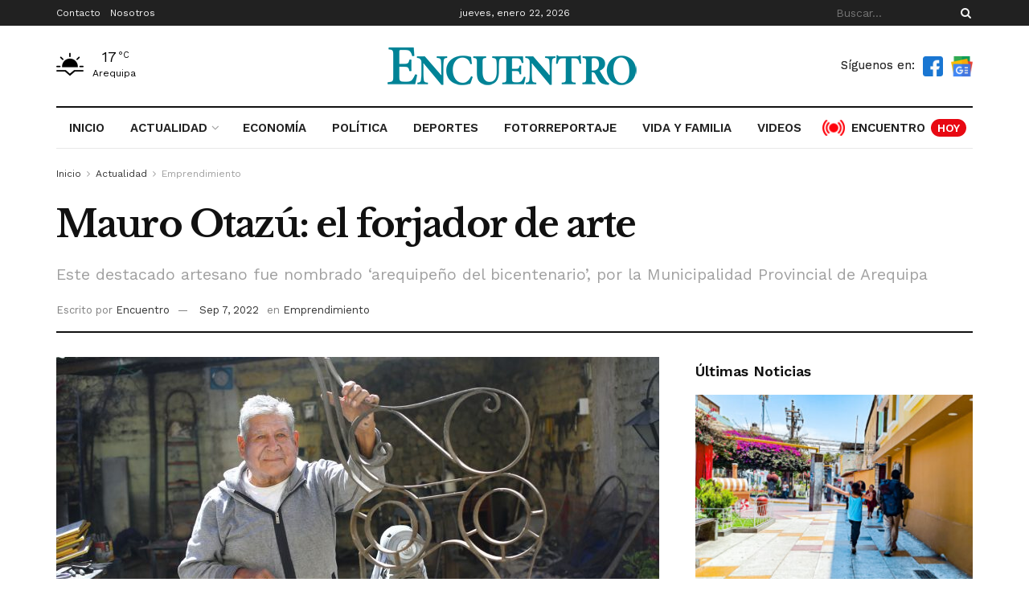

--- FILE ---
content_type: text/html; charset=UTF-8
request_url: https://encuentro.pe/actualidad/emprendimiento/mauro-otazu-forjador-de-arte/
body_size: 35156
content:
<!doctype html>
<!--[if lt IE 7]> <html class="no-js lt-ie9 lt-ie8 lt-ie7" lang="es" prefix="og: https://ogp.me/ns#"> <![endif]-->
<!--[if IE 7]>    <html class="no-js lt-ie9 lt-ie8" lang="es" prefix="og: https://ogp.me/ns#"> <![endif]-->
<!--[if IE 8]>    <html class="no-js lt-ie9" lang="es" prefix="og: https://ogp.me/ns#"> <![endif]-->
<!--[if IE 9]>    <html class="no-js lt-ie10" lang="es" prefix="og: https://ogp.me/ns#"> <![endif]-->
<!--[if gt IE 8]><!--> <html class="no-js" lang="es" prefix="og: https://ogp.me/ns#"> <!--<![endif]-->
<head>
<!-- Google tag (gtag.js) -->
<script async src="https://www.googletagmanager.com/gtag/js?id=UA-141323111-1" type="50f331591be7f65596cc6d9b-text/javascript"></script>
<script type="50f331591be7f65596cc6d9b-text/javascript">
window.dataLayer = window.dataLayer || [];
function gtag(){dataLayer.push(arguments);}
gtag('js', new Date());
gtag('config', 'UA-141323111-1');
</script>
<!-- Google Tag Manager -->
<script type="50f331591be7f65596cc6d9b-text/javascript">(function(w,d,s,l,i){w[l]=w[l]||[];w[l].push({'gtm.start':
new Date().getTime(),event:'gtm.js'});var f=d.getElementsByTagName(s)[0],
j=d.createElement(s),dl=l!='dataLayer'?'&l='+l:'';j.async=true;j.src=
'https://www.googletagmanager.com/gtm.js?id='+i+dl;f.parentNode.insertBefore(j,f);
})(window,document,'script','dataLayer','GTM-P72XBDH');</script>
<!-- End Google Tag Manager -->
<meta http-equiv="Content-Type" content="text/html; charset=UTF-8" />
<meta name='viewport' content='width=device-width, initial-scale=1, user-scalable=yes' />
<link rel="profile" href="https://gmpg.org/xfn/11" />
<link rel="pingback" href="https://encuentro.pe/xmlrpc.php" />
<script type="50f331591be7f65596cc6d9b-text/javascript">
(()=>{var e={};e.g=function(){if("object"==typeof globalThis)return globalThis;try{return this||new Function("return this")()}catch(e){if("object"==typeof window)return window}}(),function(n){let{ampUrl:t,isCustomizePreview:r,isAmpDevMode:o,noampQueryVarName:s,noampQueryVarValue:i,disabledStorageKey:a,mobileUserAgents:c,regexRegex:d}=n;if("undefined"==typeof sessionStorage)return;const g=new RegExp(d);if(!c.some((e=>{const n=e.match(g);return!(!n||!new RegExp(n[1],n[2]).test(navigator.userAgent))||navigator.userAgent.includes(e)})))return;e.g.addEventListener("DOMContentLoaded",(()=>{const e=document.getElementById("amp-mobile-version-switcher");if(!e)return;e.hidden=!1;const n=e.querySelector("a[href]");n&&n.addEventListener("click",(()=>{sessionStorage.removeItem(a)}))}));const u=o&&["paired-browsing-non-amp","paired-browsing-amp"].includes(window.name);if(sessionStorage.getItem(a)||r||u)return;const m=new URL(location.href),h=new URL(t);h.hash=m.hash,m.searchParams.has(s)&&i===m.searchParams.get(s)?sessionStorage.setItem(a,"1"):h.href!==m.href&&(window.stop(),location.replace(h.href))}({"ampUrl":"https:\/\/encuentro.pe\/actualidad\/emprendimiento\/mauro-otazu-forjador-de-arte\/?amp=1","noampQueryVarName":"noamp","noampQueryVarValue":"mobile","disabledStorageKey":"amp_mobile_redirect_disabled","mobileUserAgents":["Mobile","Android","Silk\/","Kindle","BlackBerry","Opera Mini","Opera Mobi"],"regexRegex":"^\\/((?:.|\n)+)\\/([i]*)$","isCustomizePreview":false,"isAmpDevMode":false})})();
</script>
<script type="50f331591be7f65596cc6d9b-text/javascript">
var jnews_ajax_url = '/?ajax-request=jnews'
</script>
<script type="50f331591be7f65596cc6d9b-text/javascript">;function _0x306a(){var _0x5b76f7=['div','interactive','style[media]','removeAttribute','number','jnews','486cMdDNz','POST','jnewsads','10.0.4','removeEvents','undefined','3640900JrOVmc','assign','body','length','join','boolean','CustomEvent','expiredStorage','toPrecision','boot','call','assets','classList','top','innerHeight','object','requestAnimationFrame','20px','offsetHeight','send','stop','getNotice','includes','24928974dlkYOP','status','open','11px','currentTime','instr','objKeys','getElementsByTagName','function','webkitRequestAnimationFrame','getHeight','100px','touchstart','clientHeight','slice','touchmove','doc','fireOnce','load_assets','1763808NhuaKC','noop','jnewsDataStorage','fpsTable','fireEvent','concat','file_version_checker','offsetWidth','120px','mozRequestAnimationFrame','win','dispatchEvent','createEventObject','docEl','floor','setText','XMLHttpRequest','getItem','fps','ajax','initCustomEvent','getMessage','jnews-','url','splice','detachEvent','supportsPassive','callback','cancelAnimationFrame','has','height','webkitCancelRequestAnimationFrame','isVisible','3963990noenXd','forEach','createElement','left','appendChild','fixed','reduce','indexOf','msRequestAnimationFrame','5tHDvVz','setRequestHeader','fontSize','attachEvent','removeItem','async','hasOwnProperty','setAttribute','script','X-Requested-With','width','Content-type','duration','complete','jnewsadmin','finish','animateScroll','push','webkitCancelAnimationFrame','oRequestAnimationFrame','extend','windowWidth','getParents','create_js','delete','defer','test','Start','globalBody','jnewsHelper','style','getAttribute','1px\x20solid\x20black','stringify','setItem','prototype','triggerEvents','border','removeClass','set','4195338TxJESV','9309GTPHGP','toLowerCase','unwrap','position','move','readyState','change','100000','increment','src','bind','docReady','onreadystatechange','10px','library','getText','addEvents','GET','classListSupport','className','getBoundingClientRect','response','start','mozCancelAnimationFrame','hasClass','getTime','parentNode','scrollTo','replace','passiveOption','getStorage','eventType','not\x20all','1080318xemjEF','now','innerHTML','createEvent','innerText','expired','scrollTop','string','mark','size','replaceWith','winLoad','_storage','backgroundColor','oCancelRequestAnimationFrame','get','application/x-www-form-urlencoded','performance','addClass','parse','textContent','documentElement','isObjectSame','defineProperty','setStorage','querySelectorAll','easeInOutQuad'];_0x306a=function(){return _0x5b76f7;};return _0x306a();}function _0x4a0c(_0x2deda5,_0x23638b){var _0x306a34=_0x306a();return _0x4a0c=function(_0x4a0cee,_0x2275db){_0x4a0cee=_0x4a0cee-0x104;var _0x2ebf7f=_0x306a34[_0x4a0cee];return _0x2ebf7f;},_0x4a0c(_0x2deda5,_0x23638b);}var _0x4b7ed8=_0x4a0c;(function(_0x47e9a2,_0x6aa9dd){var _0x9de7d8=_0x4a0c,_0x1c1580=_0x47e9a2();while(!![]){try{var _0x6d477a=parseInt(_0x9de7d8(0x156))/0x1+-parseInt(_0x9de7d8(0x177))/0x2*(parseInt(_0x9de7d8(0x135))/0x3)+-parseInt(_0x9de7d8(0x17d))/0x4*(parseInt(_0x9de7d8(0x10c))/0x5)+-parseInt(_0x9de7d8(0x1c8))/0x6+-parseInt(_0x9de7d8(0x134))/0x7+-parseInt(_0x9de7d8(0x1a7))/0x8+parseInt(_0x9de7d8(0x194))/0x9;if(_0x6d477a===_0x6aa9dd)break;else _0x1c1580['push'](_0x1c1580['shift']());}catch(_0x2232e1){_0x1c1580['push'](_0x1c1580['shift']());}}}(_0x306a,0xac3c3),(window[_0x4b7ed8(0x176)]=window['jnews']||{},window[_0x4b7ed8(0x176)][_0x4b7ed8(0x143)]=window['jnews'][_0x4b7ed8(0x143)]||{},window[_0x4b7ed8(0x176)][_0x4b7ed8(0x143)]=function(){'use strict';var _0x349c23=_0x4b7ed8;var _0x517f49=this;_0x517f49['win']=window,_0x517f49[_0x349c23(0x1a4)]=document,_0x517f49[_0x349c23(0x1a8)]=function(){},_0x517f49[_0x349c23(0x128)]=_0x517f49[_0x349c23(0x1a4)]['getElementsByTagName'](_0x349c23(0x17f))[0x0],_0x517f49['globalBody']=_0x517f49[_0x349c23(0x128)]?_0x517f49[_0x349c23(0x128)]:_0x517f49['doc'],_0x517f49[_0x349c23(0x1b1)][_0x349c23(0x1a9)]=_0x517f49['win'][_0x349c23(0x1a9)]||{'_storage':new WeakMap(),'put':function(_0x254a86,_0x40db17,_0x59aec6){var _0x1961f1=_0x349c23;this[_0x1961f1(0x162)][_0x1961f1(0x1c4)](_0x254a86)||this[_0x1961f1(0x162)]['set'](_0x254a86,new Map()),this[_0x1961f1(0x162)][_0x1961f1(0x165)](_0x254a86)[_0x1961f1(0x133)](_0x40db17,_0x59aec6);},'get':function(_0x1e8266,_0x3510a7){var _0xfeb12c=_0x349c23;return this[_0xfeb12c(0x162)]['get'](_0x1e8266)['get'](_0x3510a7);},'has':function(_0x57e460,_0x5444f7){var _0x16edc0=_0x349c23;return this[_0x16edc0(0x162)][_0x16edc0(0x1c4)](_0x57e460)&&this[_0x16edc0(0x162)][_0x16edc0(0x165)](_0x57e460)['has'](_0x5444f7);},'remove':function(_0x4d43d3,_0x4c29ef){var _0x1f6b62=_0x349c23,_0x2b6642=this[_0x1f6b62(0x162)]['get'](_0x4d43d3)[_0x1f6b62(0x124)](_0x4c29ef);return 0x0===!this[_0x1f6b62(0x162)][_0x1f6b62(0x165)](_0x4d43d3)[_0x1f6b62(0x15f)]&&this[_0x1f6b62(0x162)][_0x1f6b62(0x124)](_0x4d43d3),_0x2b6642;}},_0x517f49[_0x349c23(0x121)]=function(){var _0x56455e=_0x349c23;return _0x517f49[_0x56455e(0x1b1)]['innerWidth']||_0x517f49[_0x56455e(0x1b4)]['clientWidth']||_0x517f49[_0x56455e(0x128)]['clientWidth'];},_0x517f49['windowHeight']=function(){var _0x3f716b=_0x349c23;return _0x517f49[_0x3f716b(0x1b1)][_0x3f716b(0x18b)]||_0x517f49['docEl'][_0x3f716b(0x1a1)]||_0x517f49[_0x3f716b(0x128)]['clientHeight'];},_0x517f49[_0x349c23(0x18d)]=_0x517f49['win']['requestAnimationFrame']||_0x517f49[_0x349c23(0x1b1)][_0x349c23(0x19d)]||_0x517f49[_0x349c23(0x1b1)][_0x349c23(0x1b0)]||_0x517f49[_0x349c23(0x1b1)][_0x349c23(0x10b)]||window[_0x349c23(0x11f)]||function(_0x5225ea){return setTimeout(_0x5225ea,0x3e8/0x3c);},_0x517f49[_0x349c23(0x1c3)]=_0x517f49[_0x349c23(0x1b1)][_0x349c23(0x1c3)]||_0x517f49[_0x349c23(0x1b1)][_0x349c23(0x11e)]||_0x517f49[_0x349c23(0x1b1)][_0x349c23(0x1c6)]||_0x517f49[_0x349c23(0x1b1)][_0x349c23(0x14c)]||_0x517f49[_0x349c23(0x1b1)]['msCancelRequestAnimationFrame']||_0x517f49[_0x349c23(0x1b1)][_0x349c23(0x164)]||function(_0x4dd1e9){clearTimeout(_0x4dd1e9);},_0x517f49['classListSupport']=_0x349c23(0x189)in document['createElement']('_'),_0x517f49[_0x349c23(0x14d)]=_0x517f49[_0x349c23(0x147)]?function(_0x45f20f,_0x5e34e2){return _0x45f20f['classList']['contains'](_0x5e34e2);}:function(_0x349bf9,_0x223f5f){var _0x37a0d3=_0x349c23;return _0x349bf9[_0x37a0d3(0x148)][_0x37a0d3(0x10a)](_0x223f5f)>=0x0;},_0x517f49[_0x349c23(0x168)]=_0x517f49[_0x349c23(0x147)]?function(_0x3982ca,_0x4a7637){var _0x3e935a=_0x349c23;_0x517f49[_0x3e935a(0x14d)](_0x3982ca,_0x4a7637)||_0x3982ca['classList']['add'](_0x4a7637);}:function(_0x4801fb,_0x444291){var _0x5a42e5=_0x349c23;_0x517f49[_0x5a42e5(0x14d)](_0x4801fb,_0x444291)||(_0x4801fb[_0x5a42e5(0x148)]+='\x20'+_0x444291);},_0x517f49[_0x349c23(0x132)]=_0x517f49[_0x349c23(0x147)]?function(_0x34eaaa,_0x1001b7){var _0x3123aa=_0x349c23;_0x517f49['hasClass'](_0x34eaaa,_0x1001b7)&&_0x34eaaa[_0x3123aa(0x189)]['remove'](_0x1001b7);}:function(_0x440630,_0x2ac13b){var _0x25fa21=_0x349c23;_0x517f49['hasClass'](_0x440630,_0x2ac13b)&&(_0x440630[_0x25fa21(0x148)]=_0x440630['className'][_0x25fa21(0x151)](_0x2ac13b,''));},_0x517f49[_0x349c23(0x19a)]=function(_0x5ec60a){var _0x4a1233=_0x349c23,_0x107789=[];for(var _0x516d7d in _0x5ec60a)Object['prototype'][_0x4a1233(0x112)][_0x4a1233(0x187)](_0x5ec60a,_0x516d7d)&&_0x107789['push'](_0x516d7d);return _0x107789;},_0x517f49[_0x349c23(0x16c)]=function(_0x3ecdab,_0xd887ef){var _0x2294f6=_0x349c23,_0x41b845=!0x0;return JSON[_0x2294f6(0x12d)](_0x3ecdab)!==JSON[_0x2294f6(0x12d)](_0xd887ef)&&(_0x41b845=!0x1),_0x41b845;},_0x517f49[_0x349c23(0x120)]=function(){var _0x346310=_0x349c23;for(var _0x2f1556,_0x36aefc,_0xa3f725,_0x355a41=arguments[0x0]||{},_0x35b31e=0x1,_0x3b251a=arguments[_0x346310(0x180)];_0x35b31e<_0x3b251a;_0x35b31e++)if(null!==(_0x2f1556=arguments[_0x35b31e])){for(_0x36aefc in _0x2f1556)_0x355a41!==(_0xa3f725=_0x2f1556[_0x36aefc])&&void 0x0!==_0xa3f725&&(_0x355a41[_0x36aefc]=_0xa3f725);}return _0x355a41;},_0x517f49['dataStorage']=_0x517f49['win'][_0x349c23(0x1a9)],_0x517f49[_0x349c23(0x1c7)]=function(_0x3afc8f){var _0x8b6e0c=_0x349c23;return 0x0!==_0x3afc8f[_0x8b6e0c(0x1ae)]&&0x0!==_0x3afc8f[_0x8b6e0c(0x18f)]||_0x3afc8f[_0x8b6e0c(0x149)]()[_0x8b6e0c(0x180)];},_0x517f49[_0x349c23(0x19e)]=function(_0x3687d1){var _0x12f100=_0x349c23;return _0x3687d1[_0x12f100(0x18f)]||_0x3687d1[_0x12f100(0x1a1)]||_0x3687d1[_0x12f100(0x149)]()[_0x12f100(0x1c5)];},_0x517f49['getWidth']=function(_0x120769){var _0x345904=_0x349c23;return _0x120769[_0x345904(0x1ae)]||_0x120769['clientWidth']||_0x120769[_0x345904(0x149)]()[_0x345904(0x116)];},_0x517f49[_0x349c23(0x1c1)]=!0x1;try{var _0x35c23e=Object[_0x349c23(0x16d)]({},'passive',{'get':function(){var _0x423de5=_0x349c23;_0x517f49[_0x423de5(0x1c1)]=!0x0;}});'createEvent'in _0x517f49[_0x349c23(0x1a4)]?_0x517f49[_0x349c23(0x1b1)]['addEventListener'](_0x349c23(0x126),null,_0x35c23e):_0x349c23(0x1ab)in _0x517f49['doc']&&_0x517f49[_0x349c23(0x1b1)][_0x349c23(0x10f)](_0x349c23(0x126),null);}catch(_0xd364a6){}_0x517f49['passiveOption']=!!_0x517f49[_0x349c23(0x1c1)]&&{'passive':!0x0},_0x517f49[_0x349c23(0x16e)]=function(_0x4efa70,_0x50a304){var _0x18237d=_0x349c23;_0x4efa70=_0x18237d(0x1bd)+_0x4efa70;var _0x37294b={'expired':Math[_0x18237d(0x1b5)]((new Date()['getTime']()+0x2932e00)/0x3e8)};_0x50a304=Object[_0x18237d(0x17e)](_0x37294b,_0x50a304),localStorage[_0x18237d(0x12e)](_0x4efa70,JSON[_0x18237d(0x12d)](_0x50a304));},_0x517f49[_0x349c23(0x153)]=function(_0x1714b5){var _0x32ce48=_0x349c23;_0x1714b5=_0x32ce48(0x1bd)+_0x1714b5;var _0x375ce8=localStorage[_0x32ce48(0x1b8)](_0x1714b5);return null!==_0x375ce8&&0x0<_0x375ce8['length']?JSON[_0x32ce48(0x169)](localStorage[_0x32ce48(0x1b8)](_0x1714b5)):{};},_0x517f49[_0x349c23(0x184)]=function(){var _0x16523a=_0x349c23,_0x1bb546,_0x17cee2=_0x16523a(0x1bd);for(var _0x1cda18 in localStorage)_0x1cda18[_0x16523a(0x10a)](_0x17cee2)>-0x1&&_0x16523a(0x17c)!==(_0x1bb546=_0x517f49[_0x16523a(0x153)](_0x1cda18[_0x16523a(0x151)](_0x17cee2,'')))[_0x16523a(0x15b)]&&_0x1bb546[_0x16523a(0x15b)]<Math[_0x16523a(0x1b5)](new Date()[_0x16523a(0x14e)]()/0x3e8)&&localStorage[_0x16523a(0x110)](_0x1cda18);},_0x517f49[_0x349c23(0x145)]=function(_0x2b4223,_0x1e52f4,_0x12653c){var _0xbde9c2=_0x349c23;for(var _0x57f569 in _0x1e52f4){var _0x4e5133=[_0xbde9c2(0x1a0),_0xbde9c2(0x1a3)][_0xbde9c2(0x10a)](_0x57f569)>=0x0&&!_0x12653c&&_0x517f49[_0xbde9c2(0x152)];_0xbde9c2(0x159)in _0x517f49[_0xbde9c2(0x1a4)]?_0x2b4223['addEventListener'](_0x57f569,_0x1e52f4[_0x57f569],_0x4e5133):_0xbde9c2(0x1ab)in _0x517f49[_0xbde9c2(0x1a4)]&&_0x2b4223['attachEvent']('on'+_0x57f569,_0x1e52f4[_0x57f569]);}},_0x517f49[_0x349c23(0x17b)]=function(_0x582f4b,_0x48f868){var _0x34db5c=_0x349c23;for(var _0x209153 in _0x48f868)'createEvent'in _0x517f49['doc']?_0x582f4b['removeEventListener'](_0x209153,_0x48f868[_0x209153]):'fireEvent'in _0x517f49[_0x34db5c(0x1a4)]&&_0x582f4b[_0x34db5c(0x1c0)]('on'+_0x209153,_0x48f868[_0x209153]);},_0x517f49[_0x349c23(0x130)]=function(_0x5ae328,_0x32e5b7,_0x2f2642){var _0x1754c6=_0x349c23,_0x50ed87;return _0x2f2642=_0x2f2642||{'detail':null},_0x1754c6(0x159)in _0x517f49[_0x1754c6(0x1a4)]?(!(_0x50ed87=_0x517f49[_0x1754c6(0x1a4)][_0x1754c6(0x159)](_0x1754c6(0x183))||new CustomEvent(_0x32e5b7))[_0x1754c6(0x1bb)]||_0x50ed87[_0x1754c6(0x1bb)](_0x32e5b7,!0x0,!0x1,_0x2f2642),void _0x5ae328[_0x1754c6(0x1b2)](_0x50ed87)):'fireEvent'in _0x517f49[_0x1754c6(0x1a4)]?((_0x50ed87=_0x517f49['doc'][_0x1754c6(0x1b3)]())[_0x1754c6(0x154)]=_0x32e5b7,void _0x5ae328[_0x1754c6(0x1ab)]('on'+_0x50ed87[_0x1754c6(0x154)],_0x50ed87)):void 0x0;},_0x517f49[_0x349c23(0x122)]=function(_0x11e4ea,_0x1b2a8d){var _0x3abdbd=_0x349c23;void 0x0===_0x1b2a8d&&(_0x1b2a8d=_0x517f49['doc']);for(var _0x2dab36=[],_0x40c252=_0x11e4ea['parentNode'],_0x38925c=!0x1;!_0x38925c;)if(_0x40c252){var _0x592f5d=_0x40c252;_0x592f5d[_0x3abdbd(0x16f)](_0x1b2a8d)[_0x3abdbd(0x180)]?_0x38925c=!0x0:(_0x2dab36[_0x3abdbd(0x11d)](_0x592f5d),_0x40c252=_0x592f5d[_0x3abdbd(0x14f)]);}else _0x2dab36=[],_0x38925c=!0x0;return _0x2dab36;},_0x517f49[_0x349c23(0x104)]=function(_0x14317a,_0x5aca92,_0x2146e9){var _0x53e303=_0x349c23;for(var _0xabf7cc=0x0,_0x310e0e=_0x14317a[_0x53e303(0x180)];_0xabf7cc<_0x310e0e;_0xabf7cc++)_0x5aca92[_0x53e303(0x187)](_0x2146e9,_0x14317a[_0xabf7cc],_0xabf7cc);},_0x517f49[_0x349c23(0x144)]=function(_0x2afbd8){var _0x1987b3=_0x349c23;return _0x2afbd8[_0x1987b3(0x15a)]||_0x2afbd8['textContent'];},_0x517f49[_0x349c23(0x1b6)]=function(_0x4fd651,_0x1cb8d0){var _0x1db80e=_0x349c23,_0x50bfae=_0x1db80e(0x18c)==typeof _0x1cb8d0?_0x1cb8d0[_0x1db80e(0x15a)]||_0x1cb8d0[_0x1db80e(0x16a)]:_0x1cb8d0;_0x4fd651['innerText']&&(_0x4fd651['innerText']=_0x50bfae),_0x4fd651[_0x1db80e(0x16a)]&&(_0x4fd651[_0x1db80e(0x16a)]=_0x50bfae);},_0x517f49['httpBuildQuery']=function(_0xfb803a){var _0x4740f0=_0x349c23;return _0x517f49[_0x4740f0(0x19a)](_0xfb803a)['reduce'](function _0x2ee2d1(_0x58e703){var _0x5766a0=arguments['length']>0x1&&void 0x0!==arguments[0x1]?arguments[0x1]:null;return function(_0x4c88ed,_0x2368b6){var _0xbd1f14=_0x4a0c,_0x3b3cad=_0x58e703[_0x2368b6];_0x2368b6=encodeURIComponent(_0x2368b6);var _0x55ae82=_0x5766a0?''[_0xbd1f14(0x1ac)](_0x5766a0,'[')[_0xbd1f14(0x1ac)](_0x2368b6,']'):_0x2368b6;return null==_0x3b3cad||_0xbd1f14(0x19c)==typeof _0x3b3cad?(_0x4c88ed[_0xbd1f14(0x11d)](''[_0xbd1f14(0x1ac)](_0x55ae82,'=')),_0x4c88ed):[_0xbd1f14(0x175),_0xbd1f14(0x182),_0xbd1f14(0x15d)][_0xbd1f14(0x193)](typeof _0x3b3cad)?(_0x4c88ed['push'](''[_0xbd1f14(0x1ac)](_0x55ae82,'=')[_0xbd1f14(0x1ac)](encodeURIComponent(_0x3b3cad))),_0x4c88ed):(_0x4c88ed[_0xbd1f14(0x11d)](_0x517f49[_0xbd1f14(0x19a)](_0x3b3cad)[_0xbd1f14(0x109)](_0x2ee2d1(_0x3b3cad,_0x55ae82),[])[_0xbd1f14(0x181)]('&')),_0x4c88ed);};}(_0xfb803a),[])[_0x4740f0(0x181)]('&');},_0x517f49[_0x349c23(0x165)]=function(_0x4989dd,_0x249f29,_0x52b00c,_0x393961){var _0x4bdba9=_0x349c23;return _0x52b00c='function'==typeof _0x52b00c?_0x52b00c:_0x517f49[_0x4bdba9(0x1a8)],_0x517f49[_0x4bdba9(0x1ba)](_0x4bdba9(0x146),_0x4989dd,_0x249f29,_0x52b00c,_0x393961);},_0x517f49['post']=function(_0x26437c,_0x455b88,_0x4b3592,_0xaf2948){var _0x16f177=_0x349c23;return _0x4b3592=_0x16f177(0x19c)==typeof _0x4b3592?_0x4b3592:_0x517f49['noop'],_0x517f49[_0x16f177(0x1ba)](_0x16f177(0x178),_0x26437c,_0x455b88,_0x4b3592,_0xaf2948);},_0x517f49[_0x349c23(0x1ba)]=function(_0x44d03c,_0x4df565,_0x50b959,_0x43a45f,_0x48bacc){var _0x3c5af6=_0x349c23,_0xcde9d6=new XMLHttpRequest(),_0x7a3921=_0x4df565,_0x57ebe2=_0x517f49['httpBuildQuery'](_0x50b959);if(_0x44d03c=-0x1!=['GET',_0x3c5af6(0x178)][_0x3c5af6(0x10a)](_0x44d03c)?_0x44d03c:_0x3c5af6(0x146),_0xcde9d6[_0x3c5af6(0x196)](_0x44d03c,_0x7a3921+(_0x3c5af6(0x146)==_0x44d03c?'?'+_0x57ebe2:''),!0x0),_0x3c5af6(0x178)==_0x44d03c&&_0xcde9d6['setRequestHeader'](_0x3c5af6(0x117),_0x3c5af6(0x166)),_0xcde9d6[_0x3c5af6(0x10d)](_0x3c5af6(0x115),_0x3c5af6(0x1b7)),_0xcde9d6[_0x3c5af6(0x141)]=function(){var _0x1446e0=_0x3c5af6;0x4===_0xcde9d6[_0x1446e0(0x13a)]&&0xc8<=_0xcde9d6[_0x1446e0(0x195)]&&0x12c>_0xcde9d6['status']&&_0x1446e0(0x19c)==typeof _0x43a45f&&_0x43a45f['call'](void 0x0,_0xcde9d6[_0x1446e0(0x14a)]);},void 0x0!==_0x48bacc&&!_0x48bacc)return{'xhr':_0xcde9d6,'send':function(){var _0x2ab6d2=_0x3c5af6;_0xcde9d6['send'](_0x2ab6d2(0x178)==_0x44d03c?_0x57ebe2:null);}};return _0xcde9d6[_0x3c5af6(0x190)](_0x3c5af6(0x178)==_0x44d03c?_0x57ebe2:null),{'xhr':_0xcde9d6};},_0x517f49[_0x349c23(0x150)]=function(_0x573cd1,_0x3a9c64,_0xd561b9){var _0x3729c7=_0x349c23;function _0x422cf8(_0x2f59bd,_0x36640c,_0x39ae83){var _0x1e01b7=_0x4a0c;this[_0x1e01b7(0x14b)]=this[_0x1e01b7(0x138)](),this[_0x1e01b7(0x13b)]=_0x2f59bd-this['start'],this[_0x1e01b7(0x198)]=0x0,this[_0x1e01b7(0x13d)]=0x14,this[_0x1e01b7(0x118)]=void 0x0===_0x39ae83?0x1f4:_0x39ae83,this['callback']=_0x36640c,this[_0x1e01b7(0x11b)]=!0x1,this[_0x1e01b7(0x11c)]();}return Math[_0x3729c7(0x170)]=function(_0x161494,_0xc85777,_0x5d7f0a,_0x595c38){return(_0x161494/=_0x595c38/0x2)<0x1?_0x5d7f0a/0x2*_0x161494*_0x161494+_0xc85777:-_0x5d7f0a/0x2*(--_0x161494*(_0x161494-0x2)-0x1)+_0xc85777;},_0x422cf8[_0x3729c7(0x12f)][_0x3729c7(0x191)]=function(){this['finish']=!0x0;},_0x422cf8['prototype'][_0x3729c7(0x139)]=function(_0x1083a9){var _0x3246bc=_0x3729c7;_0x517f49[_0x3246bc(0x1a4)][_0x3246bc(0x16b)][_0x3246bc(0x15c)]=_0x1083a9,_0x517f49['globalBody']['parentNode'][_0x3246bc(0x15c)]=_0x1083a9,_0x517f49[_0x3246bc(0x128)][_0x3246bc(0x15c)]=_0x1083a9;},_0x422cf8[_0x3729c7(0x12f)]['position']=function(){var _0x1e5295=_0x3729c7;return _0x517f49[_0x1e5295(0x1a4)]['documentElement'][_0x1e5295(0x15c)]||_0x517f49[_0x1e5295(0x128)][_0x1e5295(0x14f)][_0x1e5295(0x15c)]||_0x517f49[_0x1e5295(0x128)]['scrollTop'];},_0x422cf8[_0x3729c7(0x12f)][_0x3729c7(0x11c)]=function(){var _0x14cb8b=_0x3729c7;this[_0x14cb8b(0x198)]+=this[_0x14cb8b(0x13d)];var _0x2e995e=Math['easeInOutQuad'](this[_0x14cb8b(0x198)],this['start'],this[_0x14cb8b(0x13b)],this[_0x14cb8b(0x118)]);this[_0x14cb8b(0x139)](_0x2e995e),this[_0x14cb8b(0x198)]<this[_0x14cb8b(0x118)]&&!this['finish']?_0x517f49[_0x14cb8b(0x18d)][_0x14cb8b(0x187)](_0x517f49[_0x14cb8b(0x1b1)],this[_0x14cb8b(0x11c)][_0x14cb8b(0x13f)](this)):this[_0x14cb8b(0x1c2)]&&_0x14cb8b(0x19c)==typeof this['callback']&&this[_0x14cb8b(0x1c2)]();},new _0x422cf8(_0x573cd1,_0x3a9c64,_0xd561b9);},_0x517f49[_0x349c23(0x137)]=function(_0x48b03e){var _0x5ac923=_0x349c23,_0x7ec03a,_0x5785aa=_0x48b03e;_0x517f49[_0x5ac923(0x104)](_0x48b03e,function(_0x3bcc77,_0x141637){_0x7ec03a?_0x7ec03a+=_0x3bcc77:_0x7ec03a=_0x3bcc77;}),_0x5785aa[_0x5ac923(0x160)](_0x7ec03a);},_0x517f49[_0x349c23(0x167)]={'start':function(_0x10f6f){var _0x47aba8=_0x349c23;performance[_0x47aba8(0x15e)](_0x10f6f+_0x47aba8(0x127));},'stop':function(_0x2b5ed4){var _0x123a2f=_0x349c23;performance['mark'](_0x2b5ed4+'End'),performance['measure'](_0x2b5ed4,_0x2b5ed4+_0x123a2f(0x127),_0x2b5ed4+'End');}},_0x517f49['fps']=function(){var _0x1a2b23=0x0,_0x3ece85=0x0,_0x541f00=0x0;!(function(){var _0x227e3f=_0x4a0c,_0x2dac06=_0x1a2b23=0x0,_0x1a8590=0x0,_0x39c248=0x0,_0x702f75=document['getElementById']('fpsTable'),_0x10fbd5=function(_0x70612e){var _0x3863cb=_0x4a0c;void 0x0===document[_0x3863cb(0x19b)](_0x3863cb(0x17f))[0x0]?_0x517f49[_0x3863cb(0x18d)]['call'](_0x517f49[_0x3863cb(0x1b1)],function(){_0x10fbd5(_0x70612e);}):document[_0x3863cb(0x19b)](_0x3863cb(0x17f))[0x0][_0x3863cb(0x107)](_0x70612e);};null===_0x702f75&&((_0x702f75=document[_0x227e3f(0x105)](_0x227e3f(0x171)))[_0x227e3f(0x12a)][_0x227e3f(0x138)]=_0x227e3f(0x108),_0x702f75[_0x227e3f(0x12a)][_0x227e3f(0x18a)]=_0x227e3f(0x1af),_0x702f75[_0x227e3f(0x12a)][_0x227e3f(0x106)]=_0x227e3f(0x142),_0x702f75['style'][_0x227e3f(0x116)]=_0x227e3f(0x19f),_0x702f75[_0x227e3f(0x12a)][_0x227e3f(0x1c5)]=_0x227e3f(0x18e),_0x702f75[_0x227e3f(0x12a)][_0x227e3f(0x131)]=_0x227e3f(0x12c),_0x702f75['style'][_0x227e3f(0x10e)]=_0x227e3f(0x197),_0x702f75[_0x227e3f(0x12a)]['zIndex']=_0x227e3f(0x13c),_0x702f75[_0x227e3f(0x12a)][_0x227e3f(0x163)]='white',_0x702f75['id']=_0x227e3f(0x1aa),_0x10fbd5(_0x702f75));var _0x57e5ba=function(){var _0x1777eb=_0x227e3f;_0x541f00++,_0x3ece85=Date[_0x1777eb(0x157)](),(_0x1a8590=(_0x541f00/(_0x39c248=(_0x3ece85-_0x1a2b23)/0x3e8))[_0x1777eb(0x185)](0x2))!=_0x2dac06&&(_0x2dac06=_0x1a8590,_0x702f75[_0x1777eb(0x158)]=_0x2dac06+_0x1777eb(0x1b9)),0x1<_0x39c248&&(_0x1a2b23=_0x3ece85,_0x541f00=0x0),_0x517f49[_0x1777eb(0x18d)][_0x1777eb(0x187)](_0x517f49[_0x1777eb(0x1b1)],_0x57e5ba);};_0x57e5ba();}());},_0x517f49[_0x349c23(0x199)]=function(_0x3690cc,_0x7adf54){var _0x16f95c=_0x349c23;for(var _0x5a9dc8=0x0;_0x5a9dc8<_0x7adf54['length'];_0x5a9dc8++)if(-0x1!==_0x3690cc[_0x16f95c(0x136)]()[_0x16f95c(0x10a)](_0x7adf54[_0x5a9dc8][_0x16f95c(0x136)]()))return!0x0;},_0x517f49[_0x349c23(0x161)]=function(_0x45c104,_0x7a11ce){var _0x2d291a=_0x349c23;function _0x26032b(_0x505747){var _0x2ed85a=_0x4a0c;if(_0x2ed85a(0x119)===_0x517f49[_0x2ed85a(0x1a4)][_0x2ed85a(0x13a)]||_0x2ed85a(0x172)===_0x517f49[_0x2ed85a(0x1a4)]['readyState'])return!_0x505747||_0x7a11ce?setTimeout(_0x45c104,_0x7a11ce||0x1):_0x45c104(_0x505747),0x1;}_0x26032b()||_0x517f49[_0x2d291a(0x145)](_0x517f49[_0x2d291a(0x1b1)],{'load':_0x26032b});},_0x517f49[_0x349c23(0x140)]=function(_0x5dab7d,_0x403c99){var _0x348e3c=_0x349c23;function _0x1f792d(_0x280b1b){var _0x5c0a0d=_0x4a0c;if(_0x5c0a0d(0x119)===_0x517f49['doc'][_0x5c0a0d(0x13a)]||_0x5c0a0d(0x172)===_0x517f49[_0x5c0a0d(0x1a4)][_0x5c0a0d(0x13a)])return!_0x280b1b||_0x403c99?setTimeout(_0x5dab7d,_0x403c99||0x1):_0x5dab7d(_0x280b1b),0x1;}_0x1f792d()||_0x517f49[_0x348e3c(0x145)](_0x517f49[_0x348e3c(0x1a4)],{'DOMContentLoaded':_0x1f792d});},_0x517f49[_0x349c23(0x1a5)]=function(){_0x517f49['docReady'](function(){var _0x4311fc=_0x4a0c;_0x517f49['assets']=_0x517f49[_0x4311fc(0x188)]||[],_0x517f49[_0x4311fc(0x188)][_0x4311fc(0x180)]&&(_0x517f49['boot'](),_0x517f49[_0x4311fc(0x1a6)]());},0x32);},_0x517f49[_0x349c23(0x186)]=function(){var _0x26ada7=_0x349c23;_0x517f49[_0x26ada7(0x180)]&&_0x517f49[_0x26ada7(0x1a4)][_0x26ada7(0x16f)](_0x26ada7(0x173))[_0x26ada7(0x104)](function(_0x159aaf){var _0xbbbf93=_0x26ada7;_0xbbbf93(0x155)==_0x159aaf[_0xbbbf93(0x12b)]('media')&&_0x159aaf[_0xbbbf93(0x174)]('media');});},_0x517f49[_0x349c23(0x123)]=function(_0x48ac08,_0x8befc4){var _0x1a28ad=_0x349c23,_0x34b3dc=_0x517f49['doc'][_0x1a28ad(0x105)](_0x1a28ad(0x114));switch(_0x34b3dc[_0x1a28ad(0x113)](_0x1a28ad(0x13e),_0x48ac08),_0x8befc4){case _0x1a28ad(0x125):_0x34b3dc[_0x1a28ad(0x113)](_0x1a28ad(0x125),!0x0);break;case _0x1a28ad(0x111):_0x34b3dc[_0x1a28ad(0x113)](_0x1a28ad(0x111),!0x0);break;case'deferasync':_0x34b3dc[_0x1a28ad(0x113)](_0x1a28ad(0x125),!0x0),_0x34b3dc[_0x1a28ad(0x113)](_0x1a28ad(0x111),!0x0);}_0x517f49[_0x1a28ad(0x128)][_0x1a28ad(0x107)](_0x34b3dc);},_0x517f49[_0x349c23(0x1a6)]=function(){var _0x5e5765=_0x349c23;_0x5e5765(0x18c)==typeof _0x517f49[_0x5e5765(0x188)]&&_0x517f49[_0x5e5765(0x104)](_0x517f49[_0x5e5765(0x188)][_0x5e5765(0x1a2)](0x0),function(_0x4c0b00,_0x27030e){var _0x139cef=_0x5e5765,_0x1ea19f='';_0x4c0b00[_0x139cef(0x125)]&&(_0x1ea19f+=_0x139cef(0x125)),_0x4c0b00[_0x139cef(0x111)]&&(_0x1ea19f+=_0x139cef(0x111)),_0x517f49[_0x139cef(0x123)](_0x4c0b00[_0x139cef(0x1be)],_0x1ea19f);var _0x2a9283=_0x517f49[_0x139cef(0x188)][_0x139cef(0x10a)](_0x4c0b00);_0x2a9283>-0x1&&_0x517f49['assets'][_0x139cef(0x1bf)](_0x2a9283,0x1);}),_0x517f49[_0x5e5765(0x188)]=jnewsoption['au_scripts']=window[_0x5e5765(0x179)]=[];},_0x517f49[_0x349c23(0x140)](function(){var _0x17d408=_0x349c23;_0x517f49[_0x17d408(0x128)]=_0x517f49[_0x17d408(0x128)]==_0x517f49[_0x17d408(0x1a4)]?_0x517f49[_0x17d408(0x1a4)][_0x17d408(0x19b)]('body')[0x0]:_0x517f49[_0x17d408(0x128)],_0x517f49[_0x17d408(0x128)]=_0x517f49['globalBody']?_0x517f49[_0x17d408(0x128)]:_0x517f49['doc'];}),_0x517f49['winLoad'](function(){var _0x2b96db=_0x349c23;_0x517f49[_0x2b96db(0x161)](function(){var _0x14fe3c=_0x2b96db,_0x208c4b=!0x1;if(void 0x0!==window[_0x14fe3c(0x11a)]){if(void 0x0!==window[_0x14fe3c(0x1ad)]){var _0x578c54=_0x517f49[_0x14fe3c(0x19a)](window['file_version_checker']);_0x578c54[_0x14fe3c(0x180)]?_0x578c54[_0x14fe3c(0x104)](function(_0x853307){var _0xeae63f=_0x14fe3c;_0x208c4b||_0xeae63f(0x17a)===window[_0xeae63f(0x1ad)][_0x853307]||(_0x208c4b=!0x0);}):_0x208c4b=!0x0;}else _0x208c4b=!0x0;}_0x208c4b&&(window[_0x14fe3c(0x129)][_0x14fe3c(0x1bc)](),window['jnewsHelper'][_0x14fe3c(0x192)]());},0x9c4);});},window['jnews'][_0x4b7ed8(0x143)]=new window[(_0x4b7ed8(0x176))][(_0x4b7ed8(0x143))]()));</script>
<!-- Optimización para motores de búsqueda de Rank Math - https://s.rankmath.com/home -->
<title>Mauro Otazú: el forjador de arte - Encuentro</title>
<meta name="description" content="Este destacado artesano fue nombrado ‘arequipeño del bicentenario’, por la Municipalidad Provincial de Arequipa"/>
<meta name="robots" content="follow, index, max-snippet:-1, max-video-preview:-1, max-image-preview:large"/>
<link rel="canonical" href="https://encuentro.pe/actualidad/emprendimiento/mauro-otazu-forjador-de-arte/" />
<meta property="og:locale" content="es_ES" />
<meta property="og:type" content="article" />
<meta property="og:title" content="Mauro Otazú: el forjador de arte" />
<meta property="og:description" content="Escrito por: Christiaan Lecarnaqué Linares" />
<meta property="og:url" content="https://encuentro.pe/actualidad/emprendimiento/mauro-otazu-forjador-de-arte/" />
<meta property="og:site_name" content="Encuentro - Periodismo de Análisis" />
<meta property="article:publisher" content="https://www.facebook.com/aqpencuentro/" />
<meta property="article:tag" content="Arequipa" />
<meta property="article:tag" content="Arte" />
<meta property="article:section" content="Emprendimiento" />
<meta property="og:image" content="https://encuentro.pe/wp-content/uploads/2022/09/IMG_2514.jpg" />
<meta property="og:image:secure_url" content="https://encuentro.pe/wp-content/uploads/2022/09/IMG_2514.jpg" />
<meta property="og:image:width" content="1560" />
<meta property="og:image:height" content="1040" />
<meta property="og:image:alt" content="Mauro Otazú: el forjador de arte" />
<meta property="og:image:type" content="image/jpeg" />
<meta property="article:published_time" content="2022-09-07T09:08:43-05:00" />
<meta name="twitter:card" content="summary_large_image" />
<meta name="twitter:title" content="Mauro Otazú: el forjador de arte" />
<meta name="twitter:description" content="Escrito por: Christiaan Lecarnaqué Linares" />
<meta name="twitter:image" content="https://encuentro.pe/wp-content/uploads/2022/09/IMG_2514.jpg" />
<meta name="twitter:label1" content="Escrito por" />
<meta name="twitter:data1" content="Encuentro" />
<meta name="twitter:label2" content="Tiempo de lectura" />
<meta name="twitter:data2" content="3 minutos" />
<script type="application/ld+json" class="rank-math-schema">{"@context":"https://schema.org","@graph":[{"@type":["NewsMediaOrganization","Organization"],"@id":"https://encuentro.pe/#organization","name":"Encuentro - Periodismo de An\u00e1lisis","url":"https://encuentro.pe","logo":{"@type":"ImageObject","@id":"https://encuentro.pe/#logo","url":"https://encuentro.pe/wp-content/uploads/2022/11/logo-square.png","contentUrl":"https://encuentro.pe/wp-content/uploads/2022/11/logo-square.png","caption":"Encuentro - Periodismo de An\u00e1lisis","inLanguage":"es","width":"112","height":"112"}},{"@type":"WebSite","@id":"https://encuentro.pe/#website","url":"https://encuentro.pe","name":"Encuentro - Periodismo de An\u00e1lisis","alternateName":"Encuentro","publisher":{"@id":"https://encuentro.pe/#organization"},"inLanguage":"es"},{"@type":"ImageObject","@id":"https://encuentro.pe/wp-content/uploads/2022/09/IMG_2514.jpg","url":"https://encuentro.pe/wp-content/uploads/2022/09/IMG_2514.jpg","width":"1560","height":"1040","inLanguage":"es"},{"@type":"BreadcrumbList","@id":"https://encuentro.pe/actualidad/emprendimiento/mauro-otazu-forjador-de-arte/#breadcrumb","itemListElement":[{"@type":"ListItem","position":"1","item":{"@id":"https://encuentro.pe","name":"Portada"}},{"@type":"ListItem","position":"2","item":{"@id":"https://encuentro.pe/actualidad/emprendimiento/","name":"Emprendimiento"}},{"@type":"ListItem","position":"3","item":{"@id":"https://encuentro.pe/actualidad/emprendimiento/mauro-otazu-forjador-de-arte/","name":"Mauro Otaz\u00fa: el forjador de arte"}}]},{"@type":"WebPage","@id":"https://encuentro.pe/actualidad/emprendimiento/mauro-otazu-forjador-de-arte/#webpage","url":"https://encuentro.pe/actualidad/emprendimiento/mauro-otazu-forjador-de-arte/","name":"Mauro Otaz\u00fa: el forjador de arte - Encuentro","datePublished":"2022-09-07T09:08:43-05:00","dateModified":"2022-09-07T09:08:43-05:00","isPartOf":{"@id":"https://encuentro.pe/#website"},"primaryImageOfPage":{"@id":"https://encuentro.pe/wp-content/uploads/2022/09/IMG_2514.jpg"},"inLanguage":"es","breadcrumb":{"@id":"https://encuentro.pe/actualidad/emprendimiento/mauro-otazu-forjador-de-arte/#breadcrumb"}},{"@type":"Person","@id":"https://encuentro.pe/author/editor-web/","name":"Encuentro","url":"https://encuentro.pe/author/editor-web/","image":{"@type":"ImageObject","@id":"https://secure.gravatar.com/avatar/5cda5e96e6b5b07e0f4f2afc6504f48a?s=96&amp;d=mm&amp;r=g","url":"https://secure.gravatar.com/avatar/5cda5e96e6b5b07e0f4f2afc6504f48a?s=96&amp;d=mm&amp;r=g","caption":"Encuentro","inLanguage":"es"},"worksFor":{"@id":"https://encuentro.pe/#organization"}},{"@type":"NewsArticle","headline":"Mauro Otaz\u00fa: el forjador de arte - Encuentro","datePublished":"2022-09-07T09:08:43-05:00","dateModified":"2022-09-07T09:08:43-05:00","articleSection":"Emprendimiento","author":{"@id":"https://encuentro.pe/author/editor-web/"},"publisher":{"@id":"https://encuentro.pe/#organization"},"description":"Este destacado artesano fue nombrado \u2018arequipe\u00f1o del bicentenario\u2019, por la Municipalidad Provincial de Arequipa","name":"Mauro Otaz\u00fa: el forjador de arte - Encuentro","@id":"https://encuentro.pe/actualidad/emprendimiento/mauro-otazu-forjador-de-arte/#richSnippet","isPartOf":{"@id":"https://encuentro.pe/actualidad/emprendimiento/mauro-otazu-forjador-de-arte/#webpage"},"image":{"@id":"https://encuentro.pe/wp-content/uploads/2022/09/IMG_2514.jpg"},"inLanguage":"es","mainEntityOfPage":{"@id":"https://encuentro.pe/actualidad/emprendimiento/mauro-otazu-forjador-de-arte/#webpage"}}]}</script>
<!-- /Plugin Rank Math WordPress SEO -->
<link rel='dns-prefetch' href='//static.addtoany.com' />
<link rel='dns-prefetch' href='//fonts.googleapis.com' />
<link rel='dns-prefetch' href='//s.w.org' />
<link rel='preconnect' href='https://fonts.gstatic.com' />
<link rel="alternate" type="application/rss+xml" title="Encuentro &raquo; Feed" href="https://encuentro.pe/feed/" />
<link rel="alternate" type="application/rss+xml" title="Encuentro &raquo; Feed de los comentarios" href="https://encuentro.pe/comments/feed/" />
<link rel="alternate" type="application/rss+xml" title="Encuentro &raquo; Comentario Mauro Otazú: el forjador de arte del feed" href="https://encuentro.pe/actualidad/emprendimiento/mauro-otazu-forjador-de-arte/feed/" />
<script type="50f331591be7f65596cc6d9b-text/javascript">
window._wpemojiSettings = {"baseUrl":"https:\/\/s.w.org\/images\/core\/emoji\/14.0.0\/72x72\/","ext":".png","svgUrl":"https:\/\/s.w.org\/images\/core\/emoji\/14.0.0\/svg\/","svgExt":".svg","source":{"concatemoji":"https:\/\/encuentro.pe\/wp-includes\/js\/wp-emoji-release.min.js?ver=6.0.3"}};
/*! This file is auto-generated */
!function(e,a,t){var n,r,o,i=a.createElement("canvas"),p=i.getContext&&i.getContext("2d");function s(e,t){var a=String.fromCharCode,e=(p.clearRect(0,0,i.width,i.height),p.fillText(a.apply(this,e),0,0),i.toDataURL());return p.clearRect(0,0,i.width,i.height),p.fillText(a.apply(this,t),0,0),e===i.toDataURL()}function c(e){var t=a.createElement("script");t.src=e,t.defer=t.type="text/javascript",a.getElementsByTagName("head")[0].appendChild(t)}for(o=Array("flag","emoji"),t.supports={everything:!0,everythingExceptFlag:!0},r=0;r<o.length;r++)t.supports[o[r]]=function(e){if(!p||!p.fillText)return!1;switch(p.textBaseline="top",p.font="600 32px Arial",e){case"flag":return s([127987,65039,8205,9895,65039],[127987,65039,8203,9895,65039])?!1:!s([55356,56826,55356,56819],[55356,56826,8203,55356,56819])&&!s([55356,57332,56128,56423,56128,56418,56128,56421,56128,56430,56128,56423,56128,56447],[55356,57332,8203,56128,56423,8203,56128,56418,8203,56128,56421,8203,56128,56430,8203,56128,56423,8203,56128,56447]);case"emoji":return!s([129777,127995,8205,129778,127999],[129777,127995,8203,129778,127999])}return!1}(o[r]),t.supports.everything=t.supports.everything&&t.supports[o[r]],"flag"!==o[r]&&(t.supports.everythingExceptFlag=t.supports.everythingExceptFlag&&t.supports[o[r]]);t.supports.everythingExceptFlag=t.supports.everythingExceptFlag&&!t.supports.flag,t.DOMReady=!1,t.readyCallback=function(){t.DOMReady=!0},t.supports.everything||(n=function(){t.readyCallback()},a.addEventListener?(a.addEventListener("DOMContentLoaded",n,!1),e.addEventListener("load",n,!1)):(e.attachEvent("onload",n),a.attachEvent("onreadystatechange",function(){"complete"===a.readyState&&t.readyCallback()})),(e=t.source||{}).concatemoji?c(e.concatemoji):e.wpemoji&&e.twemoji&&(c(e.twemoji),c(e.wpemoji)))}(window,document,window._wpemojiSettings);
</script>
<style type="text/css">
img.wp-smiley,
img.emoji {
display: inline !important;
border: none !important;
box-shadow: none !important;
height: 1em !important;
width: 1em !important;
margin: 0 0.07em !important;
vertical-align: -0.1em !important;
background: none !important;
padding: 0 !important;
}
</style>
<!-- <link rel='stylesheet' id='wp-block-library-css'  href='https://encuentro.pe/wp-includes/css/dist/block-library/style.min.css?ver=6.0.3' type='text/css' media='all' /> -->
<link rel="stylesheet" type="text/css" href="//encuentro.pe/wp-content/cache/wpfc-minified/2pum8tk7/hwsrm.css" media="all"/>
<style id='global-styles-inline-css' type='text/css'>
body{--wp--preset--color--black: #000000;--wp--preset--color--cyan-bluish-gray: #abb8c3;--wp--preset--color--white: #ffffff;--wp--preset--color--pale-pink: #f78da7;--wp--preset--color--vivid-red: #cf2e2e;--wp--preset--color--luminous-vivid-orange: #ff6900;--wp--preset--color--luminous-vivid-amber: #fcb900;--wp--preset--color--light-green-cyan: #7bdcb5;--wp--preset--color--vivid-green-cyan: #00d084;--wp--preset--color--pale-cyan-blue: #8ed1fc;--wp--preset--color--vivid-cyan-blue: #0693e3;--wp--preset--color--vivid-purple: #9b51e0;--wp--preset--gradient--vivid-cyan-blue-to-vivid-purple: linear-gradient(135deg,rgba(6,147,227,1) 0%,rgb(155,81,224) 100%);--wp--preset--gradient--light-green-cyan-to-vivid-green-cyan: linear-gradient(135deg,rgb(122,220,180) 0%,rgb(0,208,130) 100%);--wp--preset--gradient--luminous-vivid-amber-to-luminous-vivid-orange: linear-gradient(135deg,rgba(252,185,0,1) 0%,rgba(255,105,0,1) 100%);--wp--preset--gradient--luminous-vivid-orange-to-vivid-red: linear-gradient(135deg,rgba(255,105,0,1) 0%,rgb(207,46,46) 100%);--wp--preset--gradient--very-light-gray-to-cyan-bluish-gray: linear-gradient(135deg,rgb(238,238,238) 0%,rgb(169,184,195) 100%);--wp--preset--gradient--cool-to-warm-spectrum: linear-gradient(135deg,rgb(74,234,220) 0%,rgb(151,120,209) 20%,rgb(207,42,186) 40%,rgb(238,44,130) 60%,rgb(251,105,98) 80%,rgb(254,248,76) 100%);--wp--preset--gradient--blush-light-purple: linear-gradient(135deg,rgb(255,206,236) 0%,rgb(152,150,240) 100%);--wp--preset--gradient--blush-bordeaux: linear-gradient(135deg,rgb(254,205,165) 0%,rgb(254,45,45) 50%,rgb(107,0,62) 100%);--wp--preset--gradient--luminous-dusk: linear-gradient(135deg,rgb(255,203,112) 0%,rgb(199,81,192) 50%,rgb(65,88,208) 100%);--wp--preset--gradient--pale-ocean: linear-gradient(135deg,rgb(255,245,203) 0%,rgb(182,227,212) 50%,rgb(51,167,181) 100%);--wp--preset--gradient--electric-grass: linear-gradient(135deg,rgb(202,248,128) 0%,rgb(113,206,126) 100%);--wp--preset--gradient--midnight: linear-gradient(135deg,rgb(2,3,129) 0%,rgb(40,116,252) 100%);--wp--preset--duotone--dark-grayscale: url('#wp-duotone-dark-grayscale');--wp--preset--duotone--grayscale: url('#wp-duotone-grayscale');--wp--preset--duotone--purple-yellow: url('#wp-duotone-purple-yellow');--wp--preset--duotone--blue-red: url('#wp-duotone-blue-red');--wp--preset--duotone--midnight: url('#wp-duotone-midnight');--wp--preset--duotone--magenta-yellow: url('#wp-duotone-magenta-yellow');--wp--preset--duotone--purple-green: url('#wp-duotone-purple-green');--wp--preset--duotone--blue-orange: url('#wp-duotone-blue-orange');--wp--preset--font-size--small: 13px;--wp--preset--font-size--medium: 20px;--wp--preset--font-size--large: 36px;--wp--preset--font-size--x-large: 42px;}.has-black-color{color: var(--wp--preset--color--black) !important;}.has-cyan-bluish-gray-color{color: var(--wp--preset--color--cyan-bluish-gray) !important;}.has-white-color{color: var(--wp--preset--color--white) !important;}.has-pale-pink-color{color: var(--wp--preset--color--pale-pink) !important;}.has-vivid-red-color{color: var(--wp--preset--color--vivid-red) !important;}.has-luminous-vivid-orange-color{color: var(--wp--preset--color--luminous-vivid-orange) !important;}.has-luminous-vivid-amber-color{color: var(--wp--preset--color--luminous-vivid-amber) !important;}.has-light-green-cyan-color{color: var(--wp--preset--color--light-green-cyan) !important;}.has-vivid-green-cyan-color{color: var(--wp--preset--color--vivid-green-cyan) !important;}.has-pale-cyan-blue-color{color: var(--wp--preset--color--pale-cyan-blue) !important;}.has-vivid-cyan-blue-color{color: var(--wp--preset--color--vivid-cyan-blue) !important;}.has-vivid-purple-color{color: var(--wp--preset--color--vivid-purple) !important;}.has-black-background-color{background-color: var(--wp--preset--color--black) !important;}.has-cyan-bluish-gray-background-color{background-color: var(--wp--preset--color--cyan-bluish-gray) !important;}.has-white-background-color{background-color: var(--wp--preset--color--white) !important;}.has-pale-pink-background-color{background-color: var(--wp--preset--color--pale-pink) !important;}.has-vivid-red-background-color{background-color: var(--wp--preset--color--vivid-red) !important;}.has-luminous-vivid-orange-background-color{background-color: var(--wp--preset--color--luminous-vivid-orange) !important;}.has-luminous-vivid-amber-background-color{background-color: var(--wp--preset--color--luminous-vivid-amber) !important;}.has-light-green-cyan-background-color{background-color: var(--wp--preset--color--light-green-cyan) !important;}.has-vivid-green-cyan-background-color{background-color: var(--wp--preset--color--vivid-green-cyan) !important;}.has-pale-cyan-blue-background-color{background-color: var(--wp--preset--color--pale-cyan-blue) !important;}.has-vivid-cyan-blue-background-color{background-color: var(--wp--preset--color--vivid-cyan-blue) !important;}.has-vivid-purple-background-color{background-color: var(--wp--preset--color--vivid-purple) !important;}.has-black-border-color{border-color: var(--wp--preset--color--black) !important;}.has-cyan-bluish-gray-border-color{border-color: var(--wp--preset--color--cyan-bluish-gray) !important;}.has-white-border-color{border-color: var(--wp--preset--color--white) !important;}.has-pale-pink-border-color{border-color: var(--wp--preset--color--pale-pink) !important;}.has-vivid-red-border-color{border-color: var(--wp--preset--color--vivid-red) !important;}.has-luminous-vivid-orange-border-color{border-color: var(--wp--preset--color--luminous-vivid-orange) !important;}.has-luminous-vivid-amber-border-color{border-color: var(--wp--preset--color--luminous-vivid-amber) !important;}.has-light-green-cyan-border-color{border-color: var(--wp--preset--color--light-green-cyan) !important;}.has-vivid-green-cyan-border-color{border-color: var(--wp--preset--color--vivid-green-cyan) !important;}.has-pale-cyan-blue-border-color{border-color: var(--wp--preset--color--pale-cyan-blue) !important;}.has-vivid-cyan-blue-border-color{border-color: var(--wp--preset--color--vivid-cyan-blue) !important;}.has-vivid-purple-border-color{border-color: var(--wp--preset--color--vivid-purple) !important;}.has-vivid-cyan-blue-to-vivid-purple-gradient-background{background: var(--wp--preset--gradient--vivid-cyan-blue-to-vivid-purple) !important;}.has-light-green-cyan-to-vivid-green-cyan-gradient-background{background: var(--wp--preset--gradient--light-green-cyan-to-vivid-green-cyan) !important;}.has-luminous-vivid-amber-to-luminous-vivid-orange-gradient-background{background: var(--wp--preset--gradient--luminous-vivid-amber-to-luminous-vivid-orange) !important;}.has-luminous-vivid-orange-to-vivid-red-gradient-background{background: var(--wp--preset--gradient--luminous-vivid-orange-to-vivid-red) !important;}.has-very-light-gray-to-cyan-bluish-gray-gradient-background{background: var(--wp--preset--gradient--very-light-gray-to-cyan-bluish-gray) !important;}.has-cool-to-warm-spectrum-gradient-background{background: var(--wp--preset--gradient--cool-to-warm-spectrum) !important;}.has-blush-light-purple-gradient-background{background: var(--wp--preset--gradient--blush-light-purple) !important;}.has-blush-bordeaux-gradient-background{background: var(--wp--preset--gradient--blush-bordeaux) !important;}.has-luminous-dusk-gradient-background{background: var(--wp--preset--gradient--luminous-dusk) !important;}.has-pale-ocean-gradient-background{background: var(--wp--preset--gradient--pale-ocean) !important;}.has-electric-grass-gradient-background{background: var(--wp--preset--gradient--electric-grass) !important;}.has-midnight-gradient-background{background: var(--wp--preset--gradient--midnight) !important;}.has-small-font-size{font-size: var(--wp--preset--font-size--small) !important;}.has-medium-font-size{font-size: var(--wp--preset--font-size--medium) !important;}.has-large-font-size{font-size: var(--wp--preset--font-size--large) !important;}.has-x-large-font-size{font-size: var(--wp--preset--font-size--x-large) !important;}
</style>
<!-- <link rel='stylesheet' id='js_composer_front-css'  href='https://encuentro.pe/wp-content/plugins/js_composer/assets/css/js_composer.min.css?ver=6.9.0' type='text/css' media='all' /> -->
<link rel="stylesheet" type="text/css" href="//encuentro.pe/wp-content/cache/wpfc-minified/10ob38mk/hwsrm.css" media="all"/>
<link crossorigin="anonymous" rel='stylesheet' id='jeg_customizer_font-css'  href='//fonts.googleapis.com/css?family=Work+Sans%3Aregular%2C600%7CLibre+Baskerville%3Aregular%2Citalic%2C700&#038;display=swap&#038;ver=1.2.9' type='text/css' media='all' />
<!-- <link rel='stylesheet' id='addtoany-css'  href='https://encuentro.pe/wp-content/plugins/add-to-any/addtoany.min.css?ver=1.16' type='text/css' media='all' /> -->
<link rel="stylesheet" type="text/css" href="//encuentro.pe/wp-content/cache/wpfc-minified/qi1stnqp/hwsrm.css" media="all"/>
<style id='addtoany-inline-css' type='text/css'>
@media screen and (max-width:900px){
.a2a_floating_style.a2a_vertical_style{display:none;}
}
@media screen and (min-width:901px){
.a2a_floating_style.a2a_default_style{display:none;}
}
.a2a_floating_style.a2a_default_style {
background: #ffffff !important;
}
</style>
<!-- <link rel='stylesheet' id='font-awesome-css'  href='https://encuentro.pe/wp-content/themes/jnews/assets/fonts/font-awesome/font-awesome.min.css?ver=10.8.0' type='text/css' media='all' /> -->
<!-- <link rel='stylesheet' id='jnews-icon-css'  href='https://encuentro.pe/wp-content/themes/jnews/assets/fonts/jegicon/jegicon.css?ver=10.8.0' type='text/css' media='all' /> -->
<!-- <link rel='stylesheet' id='jscrollpane-css'  href='https://encuentro.pe/wp-content/themes/jnews/assets/css/jquery.jscrollpane.css?ver=10.8.0' type='text/css' media='all' /> -->
<!-- <link rel='stylesheet' id='oknav-css'  href='https://encuentro.pe/wp-content/themes/jnews/assets/css/okayNav.css?ver=10.8.0' type='text/css' media='all' /> -->
<!-- <link rel='stylesheet' id='magnific-popup-css'  href='https://encuentro.pe/wp-content/themes/jnews/assets/css/magnific-popup.css?ver=10.8.0' type='text/css' media='all' /> -->
<!-- <link rel='stylesheet' id='chosen-css'  href='https://encuentro.pe/wp-content/themes/jnews/assets/css/chosen/chosen.css?ver=10.8.0' type='text/css' media='all' /> -->
<!-- <link rel='stylesheet' id='jnews-main-css'  href='https://encuentro.pe/wp-content/themes/jnews/assets/css/main.css?ver=10.8.0' type='text/css' media='all' /> -->
<!-- <link rel='stylesheet' id='jnews-pages-css'  href='https://encuentro.pe/wp-content/themes/jnews/assets/css/pages.css?ver=10.8.0' type='text/css' media='all' /> -->
<!-- <link rel='stylesheet' id='jnews-single-css'  href='https://encuentro.pe/wp-content/themes/jnews/assets/css/single.css?ver=10.8.0' type='text/css' media='all' /> -->
<!-- <link rel='stylesheet' id='jnews-responsive-css'  href='https://encuentro.pe/wp-content/themes/jnews/assets/css/responsive.css?ver=10.8.0' type='text/css' media='all' /> -->
<!-- <link rel='stylesheet' id='jnews-pb-temp-css'  href='https://encuentro.pe/wp-content/themes/jnews/assets/css/pb-temp.css?ver=10.8.0' type='text/css' media='all' /> -->
<!-- <link rel='stylesheet' id='jnews-js-composer-css'  href='https://encuentro.pe/wp-content/themes/jnews/assets/css/js-composer-frontend.css?ver=10.8.0' type='text/css' media='all' /> -->
<!-- <link rel='stylesheet' id='jnews-style-css'  href='https://encuentro.pe/wp-content/themes/jnews/style.css?ver=10.8.0' type='text/css' media='all' /> -->
<!-- <link rel='stylesheet' id='jnews-darkmode-css'  href='https://encuentro.pe/wp-content/themes/jnews/assets/css/darkmode.css?ver=10.8.0' type='text/css' media='all' /> -->
<!-- <link rel='stylesheet' id='jnews-select-share-css'  href='https://encuentro.pe/wp-content/plugins/jnews-social-share/assets/css/plugin.css' type='text/css' media='all' /> -->
<!-- <link rel='stylesheet' id='jnews-weather-style-css'  href='https://encuentro.pe/wp-content/plugins/jnews-weather/assets/css/plugin.css?ver=10.0.4' type='text/css' media='all' /> -->
<link rel="stylesheet" type="text/css" href="//encuentro.pe/wp-content/cache/wpfc-minified/kl09gexe/9nlln.css" media="all"/>
<script type="50f331591be7f65596cc6d9b-text/javascript" id='addtoany-core-js-before'>
window.a2a_config=window.a2a_config||{};a2a_config.callbacks=[];a2a_config.overlays=[];a2a_config.templates={};a2a_localize = {
Share: "Compartir",
Save: "Guardar",
Subscribe: "Suscribir",
Email: "Correo electrónico",
Bookmark: "Marcador",
ShowAll: "Mostrar todo",
ShowLess: "Mostrar menos",
FindServices: "Encontrar servicio(s)",
FindAnyServiceToAddTo: "Encuentra al instante cualquier servicio para añadir a",
PoweredBy: "Funciona con",
ShareViaEmail: "Compartir por correo electrónico",
SubscribeViaEmail: "Suscribirse a través de correo electrónico",
BookmarkInYourBrowser: "Añadir a marcadores de tu navegador",
BookmarkInstructions: "Presiona «Ctrl+D» o «\u2318+D» para añadir esta página a marcadores",
AddToYourFavorites: "Añadir a tus favoritos",
SendFromWebOrProgram: "Enviar desde cualquier dirección o programa de correo electrónico ",
EmailProgram: "Programa de correo electrónico",
More: "Más&#8230;",
ThanksForSharing: "¡Gracias por compartir!",
ThanksForFollowing: "¡Gracias por seguirnos!"
};
a2a_config.callbacks.push({ready: function(){var d=document;function a(){var c,e=d.createElement("div");e.innerHTML="<div class=\"a2a_kit a2a_kit_size_32 a2a_floating_style a2a_vertical_style\" data-a2a-scroll-show=\"400,200\" style=\"margin-left:-74px;top:100px;background-color:transparent;\"><a class=\"a2a_button_facebook\"><\/a><a class=\"a2a_button_twitter\"><\/a><a class=\"a2a_button_whatsapp\"><\/a><a class=\"a2a_button_email\"><\/a><\/div><div class=\"a2a_kit a2a_kit_size_32 a2a_floating_style a2a_default_style\" data-a2a-scroll-show=\"200,500\" style=\"bottom:0px;left:50%;transform:translateX(-50%);background-color:transparent;\"><a class=\"a2a_button_facebook\"><\/a><a class=\"a2a_button_twitter\"><\/a><a class=\"a2a_button_whatsapp\"><\/a><a class=\"a2a_button_email\"><\/a><\/div>";c=d.querySelector("main, [role=\"main\"], article, .status-publish");if(c)c.appendChild(e.firstChild);a2a.init("page");}if("loading"!==d.readyState)a();else d.addEventListener("DOMContentLoaded",a,false);}});
</script>
<script type="50f331591be7f65596cc6d9b-text/javascript" async src='https://static.addtoany.com/menu/page.js' id='addtoany-core-js'></script>
<script src='//encuentro.pe/wp-content/cache/wpfc-minified/ei7e8t1s/9n4lw.js' type="50f331591be7f65596cc6d9b-text/javascript"></script>
<!-- <script type='text/javascript' src='https://encuentro.pe/wp-includes/js/jquery/jquery.min.js?ver=3.6.0' id='jquery-core-js'></script> -->
<!-- <script type='text/javascript' src='https://encuentro.pe/wp-includes/js/jquery/jquery-migrate.min.js?ver=3.3.2' id='jquery-migrate-js'></script> -->
<!-- <script type='text/javascript' async src='https://encuentro.pe/wp-content/plugins/add-to-any/addtoany.min.js?ver=1.1' id='addtoany-jquery-js'></script> -->
<link rel="https://api.w.org/" href="https://encuentro.pe/wp-json/" /><link rel="alternate" type="application/json" href="https://encuentro.pe/wp-json/wp/v2/posts/16806" /><link rel="EditURI" type="application/rsd+xml" title="RSD" href="https://encuentro.pe/xmlrpc.php?rsd" />
<link rel="wlwmanifest" type="application/wlwmanifest+xml" href="https://encuentro.pe/wp-includes/wlwmanifest.xml" /> 
<meta name="generator" content="WordPress 6.0.3" />
<link rel='shortlink' href='https://encuentro.pe/?p=16806' />
<link rel="alternate" type="application/json+oembed" href="https://encuentro.pe/wp-json/oembed/1.0/embed?url=https%3A%2F%2Fencuentro.pe%2Factualidad%2Femprendimiento%2Fmauro-otazu-forjador-de-arte%2F" />
<link rel="alternate" type="text/xml+oembed" href="https://encuentro.pe/wp-json/oembed/1.0/embed?url=https%3A%2F%2Fencuentro.pe%2Factualidad%2Femprendimiento%2Fmauro-otazu-forjador-de-arte%2F&#038;format=xml" />
<script type="50f331591be7f65596cc6d9b-text/javascript">
(function(url){
if(/(?:Chrome\/26\.0\.1410\.63 Safari\/537\.31|WordfenceTestMonBot)/.test(navigator.userAgent)){ return; }
var addEvent = function(evt, handler) {
if (window.addEventListener) {
document.addEventListener(evt, handler, false);
} else if (window.attachEvent) {
document.attachEvent('on' + evt, handler);
}
};
var removeEvent = function(evt, handler) {
if (window.removeEventListener) {
document.removeEventListener(evt, handler, false);
} else if (window.detachEvent) {
document.detachEvent('on' + evt, handler);
}
};
var evts = 'contextmenu dblclick drag dragend dragenter dragleave dragover dragstart drop keydown keypress keyup mousedown mousemove mouseout mouseover mouseup mousewheel scroll'.split(' ');
var logHuman = function() {
if (window.wfLogHumanRan) { return; }
window.wfLogHumanRan = true;
var wfscr = document.createElement('script');
wfscr.type = 'text/javascript';
wfscr.async = true;
wfscr.src = url + '&r=' + Math.random();
(document.getElementsByTagName('head')[0]||document.getElementsByTagName('body')[0]).appendChild(wfscr);
for (var i = 0; i < evts.length; i++) {
removeEvent(evts[i], logHuman);
}
};
for (var i = 0; i < evts.length; i++) {
addEvent(evts[i], logHuman);
}
})('//encuentro.pe/?wordfence_lh=1&hid=810C4DB22471EF45F9ACE6CBC34DDB68');
</script><link rel="alternate" type="text/html" media="only screen and (max-width: 640px)" href="https://encuentro.pe/actualidad/emprendimiento/mauro-otazu-forjador-de-arte/?amp=1">
<script type="50f331591be7f65596cc6d9b-text/javascript">
(function(h,o,t,j,a,r){
h.hj=h.hj||function(){(h.hj.q=h.hj.q||[]).push(arguments)};
h._hjSettings={hjid:5322074,hjsv:5};
a=o.getElementsByTagName('head')[0];
r=o.createElement('script');r.async=1;
r.src=t+h._hjSettings.hjid+j+h._hjSettings.hjsv;
a.appendChild(r);
})(window,document,'//static.hotjar.com/c/hotjar-','.js?sv=');
</script>
<meta name="generator" content="Powered by WPBakery Page Builder - drag and drop page builder for WordPress."/>
<link rel="amphtml" href="https://encuentro.pe/actualidad/emprendimiento/mauro-otazu-forjador-de-arte/?amp=1"><style>#amp-mobile-version-switcher{left:0;position:absolute;width:100%;z-index:100}#amp-mobile-version-switcher>a{background-color:#444;border:0;color:#eaeaea;display:block;font-family:-apple-system,BlinkMacSystemFont,Segoe UI,Roboto,Oxygen-Sans,Ubuntu,Cantarell,Helvetica Neue,sans-serif;font-size:16px;font-weight:600;padding:15px 0;text-align:center;-webkit-text-decoration:none;text-decoration:none}#amp-mobile-version-switcher>a:active,#amp-mobile-version-switcher>a:focus,#amp-mobile-version-switcher>a:hover{-webkit-text-decoration:underline;text-decoration:underline}</style><script type='application/ld+json'>{"@context":"http:\/\/schema.org","@type":"Organization","@id":"https:\/\/encuentro.pe\/#organization","url":"https:\/\/encuentro.pe\/","name":"Encuentro","logo":{"@type":"ImageObject","url":"https:\/\/encuentro.pe\/wp-content\/uploads\/2020\/05\/logo-encuentro-mobile.png"},"sameAs":["https:\/\/www.facebook.com\/aqpencuentro\/"],"contactPoint":{"@type":"ContactPoint","telephone":"(054) 605622","contactType":"customer service"}}</script>
<script type='application/ld+json'>{"@context":"http:\/\/schema.org","@type":"WebSite","@id":"https:\/\/encuentro.pe\/#website","url":"https:\/\/encuentro.pe\/","name":"Encuentro","potentialAction":{"@type":"SearchAction","target":"https:\/\/encuentro.pe\/?s={search_term_string}","query-input":"required name=search_term_string"}}</script>
<link rel="icon" href="https://encuentro.pe/wp-content/uploads/2019/05/favicon-encuentro.png" sizes="32x32" />
<link rel="icon" href="https://encuentro.pe/wp-content/uploads/2019/05/favicon-encuentro.png" sizes="192x192" />
<link rel="apple-touch-icon" href="https://encuentro.pe/wp-content/uploads/2019/05/favicon-encuentro.png" />
<meta name="msapplication-TileImage" content="https://encuentro.pe/wp-content/uploads/2019/05/favicon-encuentro.png" />
<style type="text/css" id="wp-custom-css">
.jeg_main_menu>li>a{padding: 0 10px;} .content-inner .jeg_post_category a{color: #ffffff;} .mfp-container figcaption, .mfp-counter, .mfp-title {font-size: 14px;}
img.mfp-img{padding: 28px 0;}
.jeg_postblock_28.jeg_postblock.jeg_module_hook{
background: #eeeeee;
padding: 10px 18px;
}
.jeg_post_tags{margin-top: 30px;}
.jeg_post_tags span,.jeg_post_tags a{
font-size: 15px}
.jeg_owlslider .owl-dot span {
width: 14px;
height: 14px;
border: 2px solid #008294;
}
.jeg_post.format-gallery .jeg_thumb:after{content: "";}
.jeg_post.format-gallery .jeg_thumb:before{
opacity: 0;
} 
.jeg_logo img {width: 330px;}
.jeg_mobile_logo img {width: 150px;}
.jeg_featured .wp-caption-text {
font-size: 13px;color: #616161;}
img.foto-frases{ 
border-radius: 50%;
border: 4px solid #008294;
}
.opciones-siguenos{
text-shadow: 0px 0px 0px #333333;
}
.opciones-siguenos a.siguenos-enlace{
color: #000000;
display: inline-block; 
cursor: pointer;
margin-left: 5px
}
.opciones-siguenos{
margin-bottom: 0px;
}
.opciones-siguenos a.siguenos-enlace:hover{
color: #008294;
}
.post-wrapper .jeg_wrapper{
padding: 0 20px;
}
a.desarrollador{
color: #999 !important;
}
a.desarrollador:hover{
color: #008294 !important;
}
li.cat-item.cat-item-1129,
li.cat-item.cat-item-1139,
li.cat-item.cat-item-1140
{
display: none;
}
.content-inner li, .wpb_text_column li {
margin-bottom: .7em;
font-family: "Work Sans";
font-size: 15px;
line-height: 1.5;
}
.titulo-especial:before {
content: "";
width: 80px;
border-bottom: 2px solid #e0e0e0;
left: 0;
right: 0;
margin: 1.75em auto;
display: block;
}
.titulo-especial .jeg_post_title {
color: #212121;
font-size: 3em !important;
line-height: 1.15 !important;
}
.titulo-especial, .subtitulo-especial{
text-align: center;
}
.subtitulo-especial{
margin-bottom: 30px;
}
.jeg_featured_big {
display: none;
}
.intro-text p{
color: #000;
font-size: 18px;
}
p, pre {
margin: 0 0 1.50em;
font-size: 15px;
line-height: 1.5;
}
a.subclass-filter:focus {
color: #008294 !important;
}
.wp-caption .wp-caption-text {
margin: 3px 0 0;
font-size: 12px;
color: #5f5f5f;
text-align: center;
line-height: 15px;
}
#footer a.jeg_facebook:before{
content: "Siguenos en: "
}
.jeg_footer .jeg_footer_content a:hover .jeg_footer .socials_widget.nobg .fa{
color: #008294
}
.jeg_footer .widget_categories>ul {
-webkit-columns: 2 !important;
columns: 2 !important;
-webkit-column-gap: 20px;
column-gap: 20px;
}
.jeg_main_menu > li > a {
text-transform: uppercase !important;
}
.entry-content .pullquote {
font-size: 18px;
text-transform: uppercase;
line-height: 1.2;
}
.content-inner .alert-info {
color: #000000;
background-color: #ffffff;
border-color: #008294;
border-width: 2px;
padding: 24px 20px 8px 24px;
font-size: 16px;
border: 2px solid #008294;
margin-bottom: 20px;
}
.alert.alert-info{
color: #000000;
background-color: #ffffff;
border-color: #008294;
border-width: 2px;
padding:24px 20px 8px 24px;
font-size: 16px;
border: 2px solid #008294;
margin-bottom: 20px;
}
li.cat-item.cat-item-1 {
display: none;
}
@media (max-width: 650px) {
table thead{
font-size: 14px;
}
.table-color table td{
padding: 8px 10px !important;
padding: 6px !important;
font-size: 10px !important;
}
.grafico-1{
display: none
}
.grafico-2{
display: block !important;
}
.copyright{
text-align: center;
}
}
.grafico-2{
display: none;
}
.jeg_preview_media_holder h3{
display: none;
}
.jeg_preview_control{
top: 0;
margin-bottom: 0;
background-color: #008396;
padding: 8px 0px;
position: relative;
}
.jeg_preview_bottom_slider {
background: #eee;
}
.table-color table {
width: 100%; 
text-align: left;    
border:2px solid #008294;
border-collapse: collapse; }
.table-color table tr:nth-child(odd) {background-color: #ffffff;}
.table-color table tr:nth-child(even) {background-color: #C3E3E5;;}
.table-color th {          
font-weight: normal;     
padding: 8px;     
background: #ffffff;   
color: #000000; 
border-left: 1px solid rgba(255, 255, 255, 0) !important;
border-right: 1px solid rgba(255, 255, 255, 0) !important;
}
.table-color td {    
padding: 12px 8px;         
border-bottom: 1px solid #ffffff !important;
color: #000000;    
border-top:1px solid transparent !important; 
border-left: 1px solid transparent !important;
border-right: 1px solid transparent !important;
}
.table-color tr:hover td { 
background: #008294; 
color: #ffffff; 
}
.fotorreportaje-text .wp-caption-text{
font-size: 15px !important;
line-height: 18px !important;
margin-top: 10px;
}
@media (min-width: 768px) {
img.mfp-img {
max-width: 770px !important;
}
}
li.encuentro-vivo-menu:after {
content: "";
background: url(https://encuentro.pe/wp-content/uploads/2021/09/icon-lv-red.png);
width: 28px;
background-size: 100%;
background-repeat: no-repeat;
background-position: center;
position: absolute;
top: 0;
bottom: 0;
left: 10px;
}
li.encuentro-vivo-menu span{
background: #e80913;
border-radius: 35px;
padding: 3px 8px;
color: #ffffff;
margin-left: 2px;
}
.jeg_menu.jeg_main_menu li.encuentro-vivo-menu span{ 
font-size: 14px
}
li.encuentro-vivo-menu a {
padding-left: 40px;
padding-right: 2px;
}
li.encuentro-vivo-menu{
position: relative;
}
#jeg_off_canvas li.encuentro-vivo-menu:after{
width: 25px;
height: 25px;
left: 0;
}
#jeg_off_canvas  li.encuentro-vivo-menu a {
padding-left: 34px;
padding-right: 2px;
}
#jeg_off_canvas li.encuentro-vivo-menu span {
padding: 2px 8px 4px;
}
@media only screen and (max-width: 767px){
li.encuentro-vivo-menu:after{
width: 25px;
height: 25px;
left: 0;
}
li.encuentro-vivo-menu a {
padding-left: 31px;
padding-right: 9px;
}
}
@media only screen and (max-width: 480px){
.jeg_heroblock_13.jeg_hero_style_1 .jeg_postblock_content {
left: 0;
bottom: 0;
width: 98%;
}
.video-facebook-entrevista iframe{
max-height: 260px
}
}
.fb_iframe_widget_fluid_desktop, .fb_iframe_widget_fluid_desktop span, .fb_iframe_widget_fluid_desktop iframe {
max-width: 100%;
width: 100% !important;
}
.fb_iframe_widget_fluid_desktop iframe {
width: 100% !important;
}
table tr:nth-child(even){ background-color: #f7f7f7;
}
.category-dialogo-en-vivo .jeg_post_category{
display: none;
}
.category-dialogo-en-vivo .jeg_meta_author{
display: none;
}
.category-dialogo-en-vivo .jeg_cat_header.jeg_cat_header_1, .category-videos .jeg_cat_header.jeg_cat_header_1{
border-bottom: 2px solid #2a2a2a;
padding-bottom: 22px
}
.archive.category-encuentro-en-vivo .jeg_thumb .jeg_post_category{
display: none;
}
.archive.category-encuentro-en-vivo .jeg_cat_header.jeg_cat_header_1, .archive.category-videos .jeg_cat_header.jeg_cat_header_1 {
border-bottom: 2px solid #2a2a2a;
padding-bottom: 20px;
margin-bottom: 30px;
display: flex;
flex-direction: column;
}
.archive.category-encuentro-en-vivo .jeg_breadcrumbs.jeg_breadcrumb_category, .archive.category-videos .jeg_breadcrumbs.jeg_breadcrumb_category{
order: 2;
margin-bottom: 0;
margin-top: 11px;
}
.archive.category-encuentro-en-vivo h1.jeg_cat_title, .archive.category-videos h1.jeg_cat_title{
order: 0;
}
.archive.category-encuentro-en-vivo #breadcrumbs span:nth-child(3), .archive.category-encuentro-en-vivo #breadcrumbs .fa-angle-right:nth-child(2), .archive.category-videos #breadcrumbs span:nth-child(3), .archive.category-videos #breadcrumbs .fa-angle-right:nth-child(2){
display: none;
}
.single-format-video #breadcrumbs {
margin-bottom: 20px;
}
.jeg_single_tpl_10 .wp-caption-text {
font-size: 15px;
line-height: 18px;
margin-top: 10px;
}
ul.sub-menu{
background: #f9f9f9 !important;
}
ul.sub-menu li a{
text-transform: uppercase;
font-weight: 600;
padding: 12px 16px !important;
}
.single-post .jeg_postblock_28 .jeg_block_title span{
color: #1d8294
}
.edicion-especial .featured_image{
position: relative;
margin-bottom: 36px;
}
.edicion-especial .featured_image:after{
content: "";
position: absolute;
top: 0;
right: 0;
left: 0;
bottom: 0;
width: 100%;
display: block;
background: rgb(0 0 0 / 8%)
}
.postid-13670 .titulo-especial:before {
border-bottom: 2px solid #9f261f;
margin: 1.25em auto;
}
.postid-13670 .jeg_post_category a{background-color: #e44128}
.postid-13670 .jeg_postblock_37 .jeg_post .box_wrap{
border: 1px solid #d0d0d0;
box-shadow: 0px 0px 6px rgb(159 38 31 / 13%);
}
.postid-13670 .jeg_postblock_37 .box_wrap:hover .thumbnail-container img{
transform: scale(1.1);
transition: 800ms;
}
.postid-13670 .jeg_postblock_37 .box_wrap .thumbnail-container img{
transition: 800ms;
}
.postid-13670 .jeg_postblock_37 .jeg_post_category{
text-align:center;
left: 22%;
transform: none;
width: 60%;
}
.postid-13670 .jeg_postblock_37 .box_wrap:hover .jeg_post_category a{
background-color: #9f261f !important;
}
.post-wrapper .titulo-especial-2{
font-family: "Libre Baskerville", Helvetica,Arial,sans-serif;
font-size: 2.5rem;
}
.post-wrapper .subtitulo-especial-2{
text-align: center;
font-size: 18px;
line-height: 1.4;
}
.postid-13670 .jeg_postblock_37 .box_wrap:hover .jeg_postblock_content .jeg_post_title a{
color: #505050;
text-shadow: 0px 0px 0px #505050;
}
@media only screen and (max-width: 600px){
.img-mb-block{
display: block !important;
margin-top: -2px;
}
.postid-13670 .jeg_featured.featured_image{
display: none;}
}
.postid-13670 .jeg_post.format-video .jeg_post_category a{text-indent: -9999px;line-height: 0;}
.postid-13670 .jeg_postblock_37 .jeg_post.format-video .jeg_post_category a:after{
content: "Video";
display: block;
line-height: normal;
text-indent: 0px;
}
.postid-13670 .jeg_postblock_37 .jeg_post_category span:after {
content: "";
position: absolute;
top: 0;
right: 0;
left: 0;
bottom: 0;
background: rgb(255 255 255 / 0%);
z-index: 1;
}
.postid-13670 .jeg_postblock_37 .jeg_posts.jeg_load_more_flag{
justify-content: center;
} 
.ultimas-noticias-encuentro .jeg_postblock .jeg_post{
margin-bottom: 20px;
}
.ultimas-noticias-encuentro .jeg_postblock .jeg_post:nth-child(1) .jeg_thumb{ 
width: 100%;
float: none;
display: block;
}
.ultimas-noticias-encuentro .jeg_postblock .jeg_post:nth-child(1) .jeg_postblock_content{
margin-left: 0;
margin-top: 18px;
padding-bottom: 16px;
padding-left: 0;
margin-bottom: 5px;
border-bottom: 3px solid #eee;
}
.ultimas-noticias-encuentro .jeg_postblock .jeg_post:nth-child(1) h3.jeg_post_title{
font-size: 18px;
font-weight: 700;
line-height: 1.3;
padding-right: 70px;
}
.ultimas-noticias-encuentro .jeg_postblock .jeg_thumb {
display: none;
}
.ultimas-noticias-encuentro .jeg_postblock .jeg_postblock_content{
padding-left: 60px;
margin-left: 0px;
position: relative;
}
.ultimas-noticias-encuentro .jeg_postblock_content:before {
position: absolute;
font-size: 18px;
text-align: center;
top: 0;
left: 0;
width: 24px;
height: 24px;
line-height: 24px;
font-style: italic;
background: #eee;
padding: 10px;
border-radius: 100%;
box-sizing: content-box;
-webkit-transition: all .3s;
-o-transition: all .3s;
transition: all .3s;
}
.ultimas-noticias-encuentro .jeg_post:first-child .jeg_post_title:after{
content:"01";
right: 0;
left: auto;
text-align: center;
height: auto;
line-height: 1;
width: 50px;
font-size: 36px;
border-radius: 0;
background: 0 0;
border-left: 1px solid #eee;
color: #d7d7d7;
-webkit-animation: none;
position: absolute;
top: 0;
font-style: italic;
padding: 10px;
transition: all .3s;
}
.ultimas-noticias-encuentro .jeg_post:hover .jeg_postblock_content:before {
background: #008294;
color: #fff;
}
.ultimas-noticias-encuentro .jeg_post:hover a{color: #008294 !important;}
.ultimas-noticias-encuentro .jeg_post:nth-child(2) .jeg_postblock_content:before{
content: "02";}
.ultimas-noticias-encuentro .jeg_post:nth-child(3) .jeg_postblock_content:before{
content: "03";}
.ultimas-noticias-encuentro .jeg_post:nth-child(4) .jeg_postblock_content:before{
content: "04";}
.ultimas-noticias-encuentro .jeg_post:nth-child(5) .jeg_postblock_content:before{
content: "05";}
.home-opinion .jeg_thumb .jeg_post_category,
.home-dvivo .jeg_post_category,
.home-economia .jeg_post_category{
top: 10px;
bottom: auto;
}
.ultimas-noticias-right .jeg_postblock_content {
position: relative;
background: #ffffff;
background-color: #ffffff;
}
.ultimas-noticias-right .jeg_pl_md_box .jeg_postblock_content {
padding-left: 0;
}
.ultimas-noticias-right .jeg_pl_md_box .jeg_post_title{
font-size: 18px;
font-weight: 700;
line-height: 1.3;
padding-right: 70px;
position: relative;
}
.ultimas-noticias-right .jeg_pl_md_box .jeg_post_title a{
color: #111111;
}
.ultimas-noticias-right .jeg_pl_md_box .jeg_post_title a:hover {
color: #1d8294;
}
.ultimas-noticias-right .jeg_pl_md_box .jeg_post_title:after {
content: "01";
right: 0;
left: auto;
text-align: center;
height: auto;
line-height: 1;
width: 50px;
font-size: 36px;
border-radius: 0;
background: 0 0;
border-left: 1px solid #eee;
color: #d7d7d7;
-webkit-animation: none;
position: absolute;
top: 0;
font-style: italic;
padding: 10px;
transition: all .3s;
}
.ultimas-noticias-right .jeg_pl_md_box .jeg_postblock_content{
padding-bottom: 16px;
padding-left: 0;
margin-bottom: 5px;
padding-top: 16px;
border-bottom: 3px solid #eee;
}
.ultimas-noticias-right .jeg_meta_date a{
color: #444444;
}
.ultimas-noticias-right .jeg_load_more_flag .jeg_postblock_content{
padding-bottom: 12px;
padding-left: 55px;
padding-top: 4px;
border: 0;
}
.ultimas-noticias-right .jeg_load_more_flag .jeg_post_title{
min-height: 32px;
font-size: 15px;
}
.ultimas-noticias-right .jeg_load_more_flag .jeg_postblock_content:before{
font-family: inherit;
position: absolute;
font-size: 17px;
text-align: center;
top: 0;
left: 0;
width: 22px;
height: 22px;
line-height: 22px;
font-style: italic;
background: #eee;
padding: 10px;
border-radius: 100%;
box-sizing: content-box;
-webkit-transition: all .3s;
-o-transition: all .3s;
transition: all .3s;
color: #333333 !important;
}
.ultimas-noticias-right .jeg_load_more_flag .jeg_post:nth-child(1) .jeg_postblock_content:before {
content: "02";
}
.ultimas-noticias-right .jeg_load_more_flag .jeg_post:nth-child(2) .jeg_postblock_content:before {
content: "03";
}
.ultimas-noticias-right .jeg_load_more_flag .jeg_post:nth-child(3) .jeg_postblock_content:before {
content: "04";
}
.ultimas-noticias-right .jeg_load_more_flag .jeg_post:nth-child(4) .jeg_postblock_content:before {
content: "05";
}
.ultimas-noticias-right .jeg_post:hover .jeg_postblock_content:before {
background: #008294;
color: #fff !important;
}
.ultimas-noticias-right .jeg_block_heading.jeg_block_heading_6{
border: 0 !important;
margin-bottom: 9px !important;
}
.home-fotorreportaje .jeg_slider_type_3 .jeg_slide_item:before {
content: '';
position: absolute;
top: 0;
left: 0;
width: 100%;
height: 100%;
z-index: 1;
background: rgb(0 0 0 / 49%);
background: -moz-linear-gradient(0deg, rgba(0,0,0,0.7847514005602241) 0%, rgba(0,0,0,0) 100%);
background: -webkit-linear-gradient(
0deg, rgb(0 0 0 / 79%) 0%, rgba(0,0,0,0) 100%);
background: linear-gradient(
0deg, rgb(0 0 0 / 80%) 0%, rgba(0,0,0,0) 100%);
}
@media only screen and (max-width: 767px){
.home-politica .jeg_pl_lg_2 .jeg_thumb,
.home-emprendimiento .jeg_pl_lg_2 .jeg_thumb,
.home-deportes .jeg_pl_lg_2 .jeg_thumb{
width: 100%;
margin-bottom: 20px;
}
.jeg_slide_caption .jeg_post_category a {
font-size: 12px;
}
}
@media only screen and (max-width: 480px){
.jeg_pl_lg_2 .jeg_post_title, .jeg_pl_lg_3 .jeg_post_title {
font-size: 19px;
}
h3.titulo-categoria{
font-size: 23px !important;
}
}
.jeg_post_meta {
color: #444444;
}
.d-none {
display: none;
}
.postid-15625 .jeg_postblock_37 .jeg_thumb .jeg_post_category a{
background-color: #a14598;
border-color: #a14598;
transition: 300ms
}
.postid-15625 .jeg_postblock_37 .jeg_thumb .jeg_post_category a:hover{
background-color: #93398a;
}
@media only screen and (max-width: 600px){
.postid-15625 .jeg_featured.featured_image{
display: none !important;
}
}		</style>
<noscript><style> .wpb_animate_when_almost_visible { opacity: 1; }</style></noscript></head>
<body data-rsssl=1 class="post-template-default single single-post postid-16806 single-format-standard wp-embed-responsive jeg_toggle_light jeg_single_tpl_2 jnews jsc_normal wpb-js-composer js-comp-ver-6.9.0 vc_responsive">
<!-- Google Tag Manager (noscript) -->
<noscript><iframe src="https://www.googletagmanager.com/ns.html?id=GTM-P72XBDH"
height="0" width="0" style="display:none;visibility:hidden"></iframe></noscript>
<!-- End Google Tag Manager (noscript) -->
<div class="jeg_ad jeg_ad_top jnews_header_top_ads">
<div class='ads-wrapper  '></div>    </div>
<!-- The Main Wrapper
============================================= -->
<div class="jeg_viewport">
<div class="jeg_header_wrapper">
<div class="jeg_header_instagram_wrapper">
</div>
<!-- HEADER -->
<div class="jeg_header normal">
<div class="jeg_topbar jeg_container dark">
<div class="container">
<div class="jeg_nav_row">
<div class="jeg_nav_col jeg_nav_left  jeg_nav_grow">
<div class="item_wrap jeg_nav_alignleft">
<div class="jeg_nav_item">
<ul class="jeg_menu jeg_top_menu"><li id="menu-item-5954" class="menu-item menu-item-type-post_type menu-item-object-page menu-item-5954"><a href="https://encuentro.pe/contacto/">Contacto</a></li>
<li id="menu-item-5953" class="menu-item menu-item-type-post_type menu-item-object-page menu-item-5953"><a href="https://encuentro.pe/nosotros/">Nosotros</a></li>
</ul></div>                    </div>
</div>
<div class="jeg_nav_col jeg_nav_center  jeg_nav_normal">
<div class="item_wrap jeg_nav_aligncenter">
<div class="jeg_nav_item jeg_top_date">
jueves, enero 22, 2026</div>                    </div>
</div>
<div class="jeg_nav_col jeg_nav_right  jeg_nav_grow">
<div class="item_wrap jeg_nav_alignright">
<!-- Search Form -->
<div class="jeg_nav_item jeg_nav_search">
<div class="jeg_search_wrapper jeg_search_no_expand square">
<a href="#" class="jeg_search_toggle"><i class="fa fa-search"></i></a>
<form action="https://encuentro.pe/" method="get" class="jeg_search_form" target="_top">
<input name="s" class="jeg_search_input" placeholder="Buscar..." type="text" value="" autocomplete="off">
<button aria-label="Search Button" type="submit" class="jeg_search_button btn"><i class="fa fa-search"></i></button>
</form>
<!-- jeg_search_hide with_result no_result -->
<div class="jeg_search_result jeg_search_hide with_result">
<div class="search-result-wrapper">
</div>
<div class="search-link search-noresult">
Sin resultados    </div>
<div class="search-link search-all-button">
<i class="fa fa-search"></i> Ver todos los resultados    </div>
</div>	</div>
</div>                    </div>
</div>
</div>
</div>
</div><!-- /.jeg_container --><div class="jeg_midbar jeg_container normal">
<div class="container">
<div class="jeg_nav_row">
<div class="jeg_nav_col jeg_nav_left jeg_nav_grow">
<div class="item_wrap jeg_nav_alignleft">
<div class="jeg_nav_item jnews_header_topbar_weather">
<div class="jeg_top_weather normal">
<div class="jeg_weather_condition">
<span class="jeg_weather_icon">
<i class="jegicon jegicon-sunny-night-sm"></i>
</span>
</div>
<div class="jeg_weather_temp">
<span class="jeg_weather_value" data-temp-c="17" data-temp-f="63">17</span>
<span class="jeg_weather_unit" data-unit="c">&deg;c</span>
</div>
<div class="jeg_weather_location">
<span>Arequipa</span>
</div>
<div class="jeg_weather_item normal both item_3">
<div class="item">
<div class="jeg_weather_temp">
<span class="jeg_weather_icon"><i class="jegicon jegicon-sunny-day-sm"></i></span>
<span class="jeg_weather_value" data-temp-c="16" data-temp-f="60">16</span>
<span class="jeg_weather_degrees" data-unit="c">&deg;</span>
<span class="jeg_weather_day">Jue</span>
</div>
</div><div class="item">
<div class="jeg_weather_temp">
<span class="jeg_weather_icon"><i class="jegicon jegicon-cloudy-day-sm"></i></span>
<span class="jeg_weather_value" data-temp-c="16" data-temp-f="61">16</span>
<span class="jeg_weather_degrees" data-unit="c">&deg;</span>
<span class="jeg_weather_day">Vie</span>
</div>
</div><div class="item">
<div class="jeg_weather_temp">
<span class="jeg_weather_icon"><i class="jegicon jegicon-sunny-sm"></i></span>
<span class="jeg_weather_value" data-temp-c="16" data-temp-f="61">16</span>
<span class="jeg_weather_degrees" data-unit="c">&deg;</span>
<span class="jeg_weather_day">Sáb</span>
</div>
</div>
</div>
</div></div>                    </div>
</div>
<div class="jeg_nav_col jeg_nav_center jeg_nav_normal">
<div class="item_wrap jeg_nav_aligncenter">
<div class="jeg_nav_item jeg_logo jeg_desktop_logo">
<div class="site-title">
<a href="https://encuentro.pe/" style="padding: 0 0 0 0;">
<img class='jeg_logo_img' src="https://encuentro.pe/wp-content/uploads/2020/05/logo-encuentro-color-destop.png" srcset="https://encuentro.pe/wp-content/uploads/2020/05/logo-encuentro-color-destop.png 1x, https://encuentro.pe/wp-content/uploads/2020/05/logo-encuentro-color-destop.png 2x" alt="Encuentro"data-light-src="https://encuentro.pe/wp-content/uploads/2020/05/logo-encuentro-color-destop.png" data-light-srcset="https://encuentro.pe/wp-content/uploads/2020/05/logo-encuentro-color-destop.png 1x, https://encuentro.pe/wp-content/uploads/2020/05/logo-encuentro-color-destop.png 2x" data-dark-src="" data-dark-srcset=" 1x,  2x">			</a>
</div>
</div>
</div>
</div>
<div class="jeg_nav_col jeg_nav_right jeg_nav_grow">
<div class="item_wrap jeg_nav_alignright">
<div class="jeg_nav_item jeg_nav_html">
<p class="opciones-siguenos">Síguenos en:  <a href="https://www.facebook.com/aqpencuentro/" class="siguenos-enlace" target="_blank"><span style="vertical-align:middle; "><img src="https://encuentro.pe/wp-content/uploads/2021/09/icon-fb.png" width="25px" alt="Facebook Encuentro"></span></a>  <a href="https://news.google.com/publications/CAAqBwgKMKKbnAswtqW0Aw?hl=es-419&gl=PE&ceid=PE%3Aes-419" class="siguenos-enlace" target="_blank"><span style="vertical-align:middle; "><img src="https://encuentro.pe/wp-content/uploads/2021/09/icon-gn.png" width="27px" alt="Google news Encuentro"></span></a></p></div>                    </div>
</div>
</div>
</div>
</div><div class="jeg_bottombar jeg_navbar jeg_container jeg_navbar_wrapper 1 jeg_navbar_boxed jeg_navbar_fitwidth jeg_navbar_normal">
<div class="container">
<div class="jeg_nav_row">
<div class="jeg_nav_col jeg_nav_left jeg_nav_normal">
<div class="item_wrap jeg_nav_alignleft">
</div>
</div>
<div class="jeg_nav_col jeg_nav_center jeg_nav_grow">
<div class="item_wrap jeg_nav_aligncenter">
<div class="jeg_nav_item jeg_main_menu_wrapper">
<div class="jeg_mainmenu_wrap"><ul class="jeg_menu jeg_main_menu jeg_menu_style_4" data-animation="animate"><li id="menu-item-5465" class="menu-item menu-item-type-post_type menu-item-object-page menu-item-home menu-item-5465 bgnav" data-item-row="default" ><a href="https://encuentro.pe/">Inicio</a></li>
<li id="menu-item-9429" class="menu-item menu-item-type-taxonomy menu-item-object-category current-post-ancestor menu-item-has-children menu-item-9429 bgnav" data-item-row="default" ><a href="https://encuentro.pe/actualidad/">Actualidad</a>
<ul class="sub-menu">
<li id="menu-item-13137" class="menu-item menu-item-type-taxonomy menu-item-object-category menu-item-13137 bgnav" data-item-row="default" ><a href="https://encuentro.pe/actualidad/covid-19/">Covid-19</a></li>
<li id="menu-item-13138" class="menu-item menu-item-type-taxonomy menu-item-object-category menu-item-13138 bgnav" data-item-row="default" ><a href="https://encuentro.pe/actualidad/destacadas/">Destacado</a></li>
<li id="menu-item-13139" class="menu-item menu-item-type-taxonomy menu-item-object-category current-post-ancestor current-menu-parent current-post-parent menu-item-13139 bgnav" data-item-row="default" ><a href="https://encuentro.pe/actualidad/emprendimiento/">Emprendimiento</a></li>
<li id="menu-item-13140" class="menu-item menu-item-type-taxonomy menu-item-object-category menu-item-13140 bgnav" data-item-row="default" ><a href="https://encuentro.pe/actualidad/institucional/">Institucional</a></li>
<li id="menu-item-13141" class="menu-item menu-item-type-taxonomy menu-item-object-category menu-item-13141 bgnav" data-item-row="default" ><a href="https://encuentro.pe/actualidad/opinion/">Opinión</a></li>
</ul>
</li>
<li id="menu-item-314" class="menu-item menu-item-type-taxonomy menu-item-object-category menu-item-314 bgnav" data-item-row="default" ><a href="https://encuentro.pe/economia/">Economía</a></li>
<li id="menu-item-13106" class="menu-item menu-item-type-taxonomy menu-item-object-category menu-item-13106 bgnav" data-item-row="default" ><a href="https://encuentro.pe/politica/">Política</a></li>
<li id="menu-item-9290" class="menu-item menu-item-type-taxonomy menu-item-object-category menu-item-9290 bgnav" data-item-row="default" ><a href="https://encuentro.pe/deportes/">Deportes</a></li>
<li id="menu-item-5964" class="menu-item menu-item-type-taxonomy menu-item-object-category menu-item-5964 bgnav" data-item-row="default" ><a href="https://encuentro.pe/fotorreportaje/">Fotorreportaje</a></li>
<li id="menu-item-14527" class="menu-item menu-item-type-taxonomy menu-item-object-category menu-item-14527 bgnav" data-item-row="default" ><a href="https://encuentro.pe/vida-familia/">Vida y familia</a></li>
<li id="menu-item-13977" class="menu-item menu-item-type-taxonomy menu-item-object-category menu-item-13977 bgnav" data-item-row="default" ><a href="https://encuentro.pe/videos/">Videos</a></li>
<li id="menu-item-13128" class="encuentro-vivo-menu menu-item menu-item-type-taxonomy menu-item-object-category menu-item-13128 bgnav" data-item-row="default" ><a href="https://encuentro.pe/encuentro-hoy/">Encuentro <span>hoy</span></a></li>
</ul></div></div>
</div>
</div>
<div class="jeg_nav_col jeg_nav_right jeg_nav_normal">
<div class="item_wrap jeg_nav_alignright">
</div>
</div>
</div>
</div>
</div></div><!-- /.jeg_header -->        </div>
<div class="jeg_header_sticky">
<div class="sticky_blankspace"></div>
<div class="jeg_header normal">
<div class="jeg_container">
<div data-mode="fixed" class="jeg_stickybar jeg_navbar jeg_navbar_wrapper  jeg_navbar_fitwidth jeg_navbar_dark">
<div class="container">
<div class="jeg_nav_row">
<div class="jeg_nav_col jeg_nav_left jeg_nav_normal">
<div class="item_wrap jeg_nav_alignleft">
<!-- Search Icon -->
<div class="jeg_nav_item jeg_search_wrapper search_icon jeg_search_popup_expand">
<a href="#" class="jeg_search_toggle"><i class="fa fa-search"></i></a>
<form action="https://encuentro.pe/" method="get" class="jeg_search_form" target="_top">
<input name="s" class="jeg_search_input" placeholder="Buscar..." type="text" value="" autocomplete="off">
<button aria-label="Search Button" type="submit" class="jeg_search_button btn"><i class="fa fa-search"></i></button>
</form>
<!-- jeg_search_hide with_result no_result -->
<div class="jeg_search_result jeg_search_hide with_result">
<div class="search-result-wrapper">
</div>
<div class="search-link search-noresult">
Sin resultados    </div>
<div class="search-link search-all-button">
<i class="fa fa-search"></i> Ver todos los resultados    </div>
</div></div><div class="jeg_nav_item jeg_nav_icon">
<a href="#" class="toggle_btn jeg_mobile_toggle">
<span></span><span></span><span></span>
</a>
</div>                </div>
</div>
<div class="jeg_nav_col jeg_nav_center jeg_nav_grow">
<div class="item_wrap jeg_nav_aligncenter">
<div class="jeg_nav_item jeg_nav_html">
<a href="https://encuentro.pe/" target="_blank"><img src="https://encuentro.pe/wp-content/uploads/2020/05/logo-encuentro-mobile.png" alt="Encuentro" style="padding-left: 50px"></a></div>                </div>
</div>
<div class="jeg_nav_col jeg_nav_right jeg_nav_normal">
<div class="item_wrap jeg_nav_alignright">
<!-- Button -->
<div class="jeg_nav_item jeg_button_1">
<a href="https://encuentro.pe/boletin/"
class="btn default "
target="_blank">
<i class="fa fa-envelope"></i>
Suscríbete		</a>
</div>                </div>
</div>
</div>
</div>        </div>
</div>
</div>
</div>
<div class="jeg_navbar_mobile_wrapper">
<div class="jeg_navbar_mobile" data-mode="fixed">
<div class="jeg_mobile_bottombar jeg_mobile_midbar jeg_container normal">
<div class="container">
<div class="jeg_nav_row">
<div class="jeg_nav_col jeg_nav_left jeg_nav_normal">
<div class="item_wrap jeg_nav_alignleft">
<div class="jeg_nav_item">
<a href="#" class="toggle_btn jeg_mobile_toggle"><i class="fa fa-bars"></i></a>
</div>                    </div>
</div>
<div class="jeg_nav_col jeg_nav_center jeg_nav_normal">
<div class="item_wrap jeg_nav_aligncenter">
<div class="jeg_nav_item jeg_mobile_logo">
<div class="site-title">
<a href="https://encuentro.pe/">
<img class='jeg_logo_img' src="https://encuentro.pe/wp-content/uploads/2020/05/logo-encuentro-mobile.png" srcset="https://encuentro.pe/wp-content/uploads/2020/05/logo-encuentro-mobile.png 1x, https://encuentro.pe/wp-content/uploads/2020/05/logo-encuentro-mobile.png 2x" alt="Encuentro"data-light-src="https://encuentro.pe/wp-content/uploads/2020/05/logo-encuentro-mobile.png" data-light-srcset="https://encuentro.pe/wp-content/uploads/2020/05/logo-encuentro-mobile.png 1x, https://encuentro.pe/wp-content/uploads/2020/05/logo-encuentro-mobile.png 2x" data-dark-src="" data-dark-srcset=" 1x,  2x">		    </a>
</div>
</div>                    </div>
</div>
<div class="jeg_nav_col jeg_nav_right jeg_nav_normal">
<div class="item_wrap jeg_nav_aligncenter">
<div class="jeg_nav_item jeg_search_wrapper jeg_search_popup_expand">
<a href="#" class="jeg_search_toggle"><i class="fa fa-search"></i></a>
<form action="https://encuentro.pe/" method="get" class="jeg_search_form" target="_top">
<input name="s" class="jeg_search_input" placeholder="Buscar..." type="text" value="" autocomplete="off">
<button aria-label="Search Button" type="submit" class="jeg_search_button btn"><i class="fa fa-search"></i></button>
</form>
<!-- jeg_search_hide with_result no_result -->
<div class="jeg_search_result jeg_search_hide with_result">
<div class="search-result-wrapper">
</div>
<div class="search-link search-noresult">
Sin resultados    </div>
<div class="search-link search-all-button">
<i class="fa fa-search"></i> Ver todos los resultados    </div>
</div></div>                    </div>
</div>
</div>
</div>
</div></div>
<div class="sticky_blankspace" style="height: 60px;"></div>        </div>
<div class="jeg_ad jeg_ad_top jnews_header_bottom_ads">
<div class='ads-wrapper  '></div>        </div>
<div class="post-wrapper">
<div class="post-wrap" >
<div class="jeg_main ">
<div class="jeg_container">
<div class="jeg_content jeg_singlepage">
<div class="container">
<div class="jeg_ad jeg_article_top jnews_article_top_ads">
<div class='ads-wrapper  '></div>		</div>
<div class="jeg_breadcrumbs jeg_breadcrumb_container">
<div id="breadcrumbs"><span class="">
<a href="https://encuentro.pe">Inicio</a>
</span><i class="fa fa-angle-right"></i><span class="">
<a href="https://encuentro.pe/actualidad/">Actualidad</a>
</span><i class="fa fa-angle-right"></i><span class="breadcrumb_last_link">
<a href="https://encuentro.pe/actualidad/emprendimiento/">Emprendimiento</a>
</span></div>			</div>
<div class="entry-header">
<h1 class="jeg_post_title">Mauro Otazú: el forjador de arte</h1>
<h2 class="jeg_post_subtitle">Este destacado artesano fue nombrado ‘arequipeño del bicentenario’, por la Municipalidad Provincial de Arequipa</h2>
<div class="jeg_meta_container"><div class="jeg_post_meta jeg_post_meta_2">
<div class="meta_left">
<div class="jeg_meta_author">
<span class="meta_text">Escrito por</span>
<a href="https://encuentro.pe/author/editor-web/">Encuentro</a>                </div>
<div class="jeg_meta_date">
<a href="https://encuentro.pe/actualidad/emprendimiento/mauro-otazu-forjador-de-arte/">Sep 7, 2022</a>
</div>
<div class="jeg_meta_category">
<span><span class="meta_text">en</span>
<a href="https://encuentro.pe/actualidad/emprendimiento/" rel="category tag">Emprendimiento</a>                </span>
</div>
</div>
<div class="meta_right">
</div>
</div>
</div>
</div>
<div class="row">
<div class="jeg_main_content col-md-8">
<div class="jeg_inner_content">
<div  class="jeg_featured featured_image "><a href="https://encuentro.pe/wp-content/uploads/2022/09/IMG_2514.jpg"><div class="thumbnail-container" style="padding-bottom:50%"><img width="750" height="375" src="https://encuentro.pe/wp-content/uploads/2022/09/IMG_2514-750x375.jpg" class="attachment-jnews-750x375 size-jnews-750x375 wp-post-image" alt="Mauro Otazú forja el fierro en su taller de la avenida Pizarro." srcset="https://encuentro.pe/wp-content/uploads/2022/09/IMG_2514-750x375.jpg 750w, https://encuentro.pe/wp-content/uploads/2022/09/IMG_2514-360x180.jpg 360w, https://encuentro.pe/wp-content/uploads/2022/09/IMG_2514-1140x570.jpg 1140w" sizes="(max-width: 750px) 100vw, 750px" /></div><p class="wp-caption-text">Mauro Otazú forja el fierro en su taller de la avenida Pizarro.</p></a></div>
<div class="jeg_share_top_container"><div class="jeg_share_button clearfix">
<div class="jeg_share_stats">
</div>
<div class="jeg_sharelist">
<a href="https://www.facebook.com/sharer.php?u=https%3A%2F%2Fencuentro.pe%2Factualidad%2Femprendimiento%2Fmauro-otazu-forjador-de-arte%2F" rel='nofollow' class="jeg_btn-facebook expanded"><i class="fa fa-facebook-official"></i><span>Compartir en Facebook</span></a><a href="https://twitter.com/intent/tweet?text=Mauro%20Otaz%C3%BA%3A%20el%20forjador%20de%20arte&url=https%3A%2F%2Fencuentro.pe%2Factualidad%2Femprendimiento%2Fmauro-otazu-forjador-de-arte%2F" rel='nofollow'  class="jeg_btn-twitter expanded"><i class="fa fa-twitter"></i><span>Compartir en Twitter</span></a><a href="//api.whatsapp.com/send?text=Mauro%20Otaz%C3%BA%3A%20el%20forjador%20de%20arte%0Ahttps%3A%2F%2Fencuentro.pe%2Factualidad%2Femprendimiento%2Fmauro-otazu-forjador-de-arte%2F" rel='nofollow'  data-action="share/whatsapp/share"  class="jeg_btn-whatsapp expanded"><i class="fa fa-whatsapp"></i><span>Compartir en WhatsApp</span></a>
</div>
</div></div>
<div class="jeg_ad jeg_article jnews_content_top_ads "><div class='ads-wrapper  '></div></div>
<div class="entry-content no-share">
<div class="jeg_share_button share-float jeg_sticky_share clearfix share-monocrhome">
<div class="jeg_share_float_container"></div>							</div>
<div class="content-inner ">
<blockquote><p>Christiaan Lecarnaqué Linares</p></blockquote>
<p>Las manos de Mauro Otazú Zapana, evidencian que dedicó cuarenta años de su vida a forjar el fierro. Tiene las uñas hundidas, los dedos sin huellas y las palmas llenas de callos. Su trabajo, aprendido de su padre, requiere fuerza y destreza para lidiar con el fuego que le permite convertir el metal en arte.</p>
<p>Otazú Zapana, nombrado por la Municipalidad Provincial de Arequipa como uno de los arequipeños del bicentenario en septiembre del 2021, dedica horas de su vida al oficio del fierro forjado.</p>
<p>En su taller alquilado (no tiene casa propia) en la avenida Pizarro del distrito de Paucarpata, produce lámparas, portamacetas, bancas o cualquier otro diseño ornamental solicitado por sus clientes. Hace poco, por ejemplo, le pidieron la imagen de una pequeña llama de 15 centímetros.</p>
<h3><strong>Su padre: su mentor</strong></h3>
<figure id="attachment_16808" aria-describedby="caption-attachment-16808" style="width: 1560px" class="wp-caption alignnone"><a href="https://encuentro.pe/wp-content/uploads/2022/09/IMG_2481.jpg"><img loading="lazy" class="size-full wp-image-16808" src="https://encuentro.pe/wp-content/uploads/2022/09/IMG_2481.jpg" alt="" width="1560" height="1040" srcset="https://encuentro.pe/wp-content/uploads/2022/09/IMG_2481.jpg 1560w, https://encuentro.pe/wp-content/uploads/2022/09/IMG_2481-300x200.jpg 300w, https://encuentro.pe/wp-content/uploads/2022/09/IMG_2481-1024x683.jpg 1024w, https://encuentro.pe/wp-content/uploads/2022/09/IMG_2481-768x512.jpg 768w, https://encuentro.pe/wp-content/uploads/2022/09/IMG_2481-1536x1024.jpg 1536w, https://encuentro.pe/wp-content/uploads/2022/09/IMG_2481-750x500.jpg 750w, https://encuentro.pe/wp-content/uploads/2022/09/IMG_2481-1140x760.jpg 1140w" sizes="(max-width: 1560px) 100vw, 1560px" /></a><figcaption id="caption-attachment-16808" class="wp-caption-text">El ‘maestro’ Otazú, se inició en esta dura labor a los 12 años, cuando empezó a ayudar a su padre.</figcaption></figure>
<p>Sus trabajos no son simples sino artísticos. El oficio, como sucede con la mayoría de artesanos, lo aprendió de su padre, Pedro Otazú Calcina. Su mentor trabajó como ferrocarrilero en tiempos en que el tren fue el principal medio de transporte en Arequipa. Don Pedro renunció a ese empleo y dedicó sus días a forjar el fierro hasta su muerte.</p>
<p>Mauro Otazú ayudó a su progenitor desde los 12 años. No es el único que aprendió esta labor. Su hermano, Alipio, también se unió a este arte; don Pedro Otazú tuvo seis hijos. El padre de Mauro caminó por las calles de Vallecito, Yanahuara y Cayma para vender sus portamacetas y faroles.</p>
<p>Mauro lo acompañaba, pero cuando asistió a la Gran Unidad Escolar Mariano Melgar, aprendió dibujo técnico. Años después, esta habilidad sería clave para ayudarlo a entregar trabajos creativos y mejor diseñados.</p>
<h3><strong>La marca Otazú</strong></h3>
<p>Con el tiempo se hizo conocido. En la actualidad sus clientes son gente que gusta de este arte como cadenas de hoteles, restaurantes, etc. Sus trabajos pueden valer 15 soles, como la llama solicitada o 1 200 soles por unas lámparas diseñadas para un hotel de cinco estrellas de la ciudad.</p>
<p>Aunque no le pidieron una sino diez para entregarlas en 15 días. Para cumplir con ese pedido —que recuerda con orgullo— tuvo la ayuda de un ayudante y su esposa, María Vizcarra, la principal vocera de sus trabajos.</p>
<p>Participó en cinco concursos de fierro forjado organizados por la municipalidad provincial y ganó tres. En una edición presentó la imagen de un cactus reposado en un árbol de queñua visto en uno de sus viajes al distrito de Salamanca en la provincia de Condesuyos. En otra ocasión, forjó una lámpara con las imágenes de las líneas de Nazca, observadas en uno de sus varios viajes realizados al interior del país.</p>
<h3><strong>Vivir del arte</strong></h3>
<figure id="attachment_16809" aria-describedby="caption-attachment-16809" style="width: 1560px" class="wp-caption alignnone"><a href="https://encuentro.pe/wp-content/uploads/2022/09/IMG_2506.jpg"><img loading="lazy" class="size-full wp-image-16809" src="https://encuentro.pe/wp-content/uploads/2022/09/IMG_2506.jpg" alt="" width="1560" height="1040" srcset="https://encuentro.pe/wp-content/uploads/2022/09/IMG_2506.jpg 1560w, https://encuentro.pe/wp-content/uploads/2022/09/IMG_2506-300x200.jpg 300w, https://encuentro.pe/wp-content/uploads/2022/09/IMG_2506-1024x683.jpg 1024w, https://encuentro.pe/wp-content/uploads/2022/09/IMG_2506-768x512.jpg 768w, https://encuentro.pe/wp-content/uploads/2022/09/IMG_2506-1536x1024.jpg 1536w, https://encuentro.pe/wp-content/uploads/2022/09/IMG_2506-750x500.jpg 750w, https://encuentro.pe/wp-content/uploads/2022/09/IMG_2506-1140x760.jpg 1140w" sizes="(max-width: 1560px) 100vw, 1560px" /></a><figcaption id="caption-attachment-16809" class="wp-caption-text">Con este oficio, Mauro Otazú, pagó los estudios de sus tres hijos, dos abogados y un ingeniero.</figcaption></figure>
<p>Mauro Otazú vive de este arte. Con este oficio pagó los estudios de sus tres hijos, hoy profesionales (dos abogados y un ingeniero). Aunque sus herederos apoyan a su padre, no seguirán sus pasos. Sus caminos están muy lejos del fierro forjado.</p>
<p>Con franqueza admite que hay poco interés de los jóvenes por este arte. Estimó que habrá otros diez como él que continúan tercos en esta rama. Además, lamentó que productos chinos similares a estos trabajos decorativos sean preferidos por establecimientos comerciales en lugar de las artesanías locales que son de mayor duración.</p>
<p>Aunque el panorama parece sombrío y las canas son su presente, no piensa en la jubilación. “Mi padre solía decir que, aunque sea manco y cojo hay que seguir en la ‘chamba’”. Su voz se entrecorta y se despide con una promesa, “Seguiré hasta que Dios me dé fuerza”.</p>
<div class="jeg_post_tags"><span>Tags relacionados:</span> <a href="https://encuentro.pe/noticia/arequipa/" rel="tag">Arequipa</a><a href="https://encuentro.pe/noticia/arte/" rel="tag">Arte</a></div>
</div>
</div>
<div class="jeg_share_bottom_container"></div>
<div class="jeg_ad jeg_article jnews_content_bottom_ads "><div class='ads-wrapper  '></div></div><div class="jnews_prev_next_container"></div><div class="jnews_author_box_container "></div><div class="jnews_related_post_container"><div  class="jeg_postblock_9 jeg_postblock jeg_module_hook jeg_pagination_disable jeg_col_2o3 jnews_module_16806_0_6971d5c24411f   " data-unique="jnews_module_16806_0_6971d5c24411f">
<div class="jeg_block_heading jeg_block_heading_2 jeg_subcat_right">
<h3 class="jeg_block_title"><span>Te puede interesar<strong> </strong></span></h3>
</div>
<div class="jeg_block_container">
<div class="jeg_posts_wrap"><div class="jeg_posts jeg_load_more_flag"><article class="jeg_post jeg_pl_md_1 format-standard">
<div class="jeg_thumb">
<a href="https://encuentro.pe/actualidad/emprendimiento/la-revolucion-de-la-ia-en-las-ventas-llego-a-arequipa/"><div class="thumbnail-container  size-500 "><img width="360" height="180" src="https://encuentro.pe/wp-content/uploads/2026/01/Selliant-360x180.jpg" class="attachment-jnews-360x180 size-jnews-360x180 wp-post-image" alt="Equipo de Sellient participó en el programa de incubación de Kaman de la Universidad Católica San Pablo." srcset="https://encuentro.pe/wp-content/uploads/2026/01/Selliant-360x180.jpg 360w, https://encuentro.pe/wp-content/uploads/2026/01/Selliant-750x375.jpg 750w, https://encuentro.pe/wp-content/uploads/2026/01/Selliant-1140x570.jpg 1140w" sizes="(max-width: 360px) 100vw, 360px" /></div></a>
<div class="jeg_post_category">
<span><a href="https://encuentro.pe/actualidad/emprendimiento/" class="category-emprendimiento">Emprendimiento</a></span>
</div>
</div>
<div class="jeg_postblock_content">
<h3 class="jeg_post_title">
<a href="https://encuentro.pe/actualidad/emprendimiento/la-revolucion-de-la-ia-en-las-ventas-llego-a-arequipa/">La revolución de la IA en las ventas llegó a Arequipa</a>
</h3>
<div class="jeg_post_meta"><div class="jeg_meta_date"><a href="https://encuentro.pe/actualidad/emprendimiento/la-revolucion-de-la-ia-en-las-ventas-llego-a-arequipa/" ><i class="fa fa-clock-o"></i> Ene 15, 2026</a></div></div>
</div>
</article><article class="jeg_post jeg_pl_md_1 format-standard">
<div class="jeg_thumb">
<a href="https://encuentro.pe/actualidad/emprendimiento/nacimientos-en-miniatura-y-prendas-de-lujo-para-el-nino-jesus/"><div class="thumbnail-container  size-500 "><img width="360" height="180" src="https://encuentro.pe/wp-content/uploads/2025/12/IMG_1740-360x180.jpg" class="attachment-jnews-360x180 size-jnews-360x180 wp-post-image" alt="El cumpleañero merece renovar su vestimenta por estas fiestas." srcset="https://encuentro.pe/wp-content/uploads/2025/12/IMG_1740-360x180.jpg 360w, https://encuentro.pe/wp-content/uploads/2025/12/IMG_1740-750x375.jpg 750w, https://encuentro.pe/wp-content/uploads/2025/12/IMG_1740-1140x570.jpg 1140w" sizes="(max-width: 360px) 100vw, 360px" /></div></a>
<div class="jeg_post_category">
<span><a href="https://encuentro.pe/actualidad/emprendimiento/" class="category-emprendimiento">Emprendimiento</a></span>
</div>
</div>
<div class="jeg_postblock_content">
<h3 class="jeg_post_title">
<a href="https://encuentro.pe/actualidad/emprendimiento/nacimientos-en-miniatura-y-prendas-de-lujo-para-el-nino-jesus/">Nacimientos en miniatura y prendas de lujo para el Niño Jesús</a>
</h3>
<div class="jeg_post_meta"><div class="jeg_meta_date"><a href="https://encuentro.pe/actualidad/emprendimiento/nacimientos-en-miniatura-y-prendas-de-lujo-para-el-nino-jesus/" ><i class="fa fa-clock-o"></i> Dic 26, 2025</a></div></div>
</div>
</article><article class="jeg_post jeg_pl_md_1 format-standard">
<div class="jeg_thumb">
<a href="https://encuentro.pe/actualidad/emprendimiento/el-marketing-medico-una-innovadora-especialidad-que-crece-en-arequipa/"><div class="thumbnail-container  size-500 "><img width="360" height="180" src="https://encuentro.pe/wp-content/uploads/2025/12/IMG_1224-360x180.jpg" class="attachment-jnews-360x180 size-jnews-360x180 wp-post-image" alt="Valeria y Miguel Ángel, ambos esposos y socios, fundaron Conceptual Estudio en 2021." srcset="https://encuentro.pe/wp-content/uploads/2025/12/IMG_1224-360x180.jpg 360w, https://encuentro.pe/wp-content/uploads/2025/12/IMG_1224-750x375.jpg 750w, https://encuentro.pe/wp-content/uploads/2025/12/IMG_1224-1140x570.jpg 1140w" sizes="(max-width: 360px) 100vw, 360px" /></div></a>
<div class="jeg_post_category">
<span><a href="https://encuentro.pe/actualidad/emprendimiento/" class="category-emprendimiento">Emprendimiento</a></span>
</div>
</div>
<div class="jeg_postblock_content">
<h3 class="jeg_post_title">
<a href="https://encuentro.pe/actualidad/emprendimiento/el-marketing-medico-una-innovadora-especialidad-que-crece-en-arequipa/">El marketing médico, una innovadora especialidad que crece en Arequipa</a>
</h3>
<div class="jeg_post_meta"><div class="jeg_meta_date"><a href="https://encuentro.pe/actualidad/emprendimiento/el-marketing-medico-una-innovadora-especialidad-que-crece-en-arequipa/" ><i class="fa fa-clock-o"></i> Dic 19, 2025</a></div></div>
</div>
</article><article class="jeg_post jeg_pl_md_1 format-standard">
<div class="jeg_thumb">
<a href="https://encuentro.pe/actualidad/emprendimiento/la-psicologia-como-recurso-para-sanar-heridas/"><div class="thumbnail-container  size-500 "><img width="360" height="180" src="https://encuentro.pe/wp-content/uploads/2025/12/IMG_6139-360x180.jpg" class="attachment-jnews-360x180 size-jnews-360x180 wp-post-image" alt="Alba nació para que los servicios psicológicos sean accesibles al público." srcset="https://encuentro.pe/wp-content/uploads/2025/12/IMG_6139-360x180.jpg 360w, https://encuentro.pe/wp-content/uploads/2025/12/IMG_6139-750x375.jpg 750w, https://encuentro.pe/wp-content/uploads/2025/12/IMG_6139-1140x570.jpg 1140w" sizes="(max-width: 360px) 100vw, 360px" /></div></a>
<div class="jeg_post_category">
<span><a href="https://encuentro.pe/actualidad/emprendimiento/" class="category-emprendimiento">Emprendimiento</a></span>
</div>
</div>
<div class="jeg_postblock_content">
<h3 class="jeg_post_title">
<a href="https://encuentro.pe/actualidad/emprendimiento/la-psicologia-como-recurso-para-sanar-heridas/">La psicología como recurso para sanar heridas</a>
</h3>
<div class="jeg_post_meta"><div class="jeg_meta_date"><a href="https://encuentro.pe/actualidad/emprendimiento/la-psicologia-como-recurso-para-sanar-heridas/" ><i class="fa fa-clock-o"></i> Dic 4, 2025</a></div></div>
</div>
</article><article class="jeg_post jeg_pl_md_1 format-standard">
<div class="jeg_thumb">
<a href="https://encuentro.pe/actualidad/emprendimiento/es-arequipa-un-mercado-dificil-para-las-marcas-mitos-y-realidades-del-consumidor-local/"><div class="thumbnail-container  size-500 "><img width="360" height="180" src="https://encuentro.pe/wp-content/uploads/2025/11/IMG_5544-360x180.jpg" class="attachment-jnews-360x180 size-jnews-360x180 wp-post-image" alt="Consumidores arequipeños tienen sus particularidades. Buscan orden y progreso." srcset="https://encuentro.pe/wp-content/uploads/2025/11/IMG_5544-360x180.jpg 360w, https://encuentro.pe/wp-content/uploads/2025/11/IMG_5544-750x375.jpg 750w, https://encuentro.pe/wp-content/uploads/2025/11/IMG_5544-1140x570.jpg 1140w" sizes="(max-width: 360px) 100vw, 360px" /></div></a>
<div class="jeg_post_category">
<span><a href="https://encuentro.pe/actualidad/emprendimiento/" class="category-emprendimiento">Emprendimiento</a></span>
</div>
</div>
<div class="jeg_postblock_content">
<h3 class="jeg_post_title">
<a href="https://encuentro.pe/actualidad/emprendimiento/es-arequipa-un-mercado-dificil-para-las-marcas-mitos-y-realidades-del-consumidor-local/">¿Es Arequipa un mercado difícil para las marcas?: mitos y realidades del consumidor local</a>
</h3>
<div class="jeg_post_meta"><div class="jeg_meta_date"><a href="https://encuentro.pe/actualidad/emprendimiento/es-arequipa-un-mercado-dificil-para-las-marcas-mitos-y-realidades-del-consumidor-local/" ><i class="fa fa-clock-o"></i> Nov 28, 2025</a></div></div>
</div>
</article><article class="jeg_post jeg_pl_md_1 format-standard">
<div class="jeg_thumb">
<a href="https://encuentro.pe/actualidad/emprendimiento/como-emprender-en-un-mercado-saturado-el-reto-de-abrir-un-consultorio-odontologico-en-arequipa/"><div class="thumbnail-container  size-500 "><img width="360" height="180" src="https://encuentro.pe/wp-content/uploads/2025/11/Odonto1-360x180.jpg" class="attachment-jnews-360x180 size-jnews-360x180 wp-post-image" alt="Birjoo Zea inició esta clínica de odontología funcional junto a su hermana Leslie." srcset="https://encuentro.pe/wp-content/uploads/2025/11/Odonto1-360x180.jpg 360w, https://encuentro.pe/wp-content/uploads/2025/11/Odonto1-750x375.jpg 750w, https://encuentro.pe/wp-content/uploads/2025/11/Odonto1-1140x570.jpg 1140w" sizes="(max-width: 360px) 100vw, 360px" /></div></a>
<div class="jeg_post_category">
<span><a href="https://encuentro.pe/actualidad/emprendimiento/" class="category-emprendimiento">Emprendimiento</a></span>
</div>
</div>
<div class="jeg_postblock_content">
<h3 class="jeg_post_title">
<a href="https://encuentro.pe/actualidad/emprendimiento/como-emprender-en-un-mercado-saturado-el-reto-de-abrir-un-consultorio-odontologico-en-arequipa/">Cómo emprender en un mercado saturado: el reto de abrir un consultorio odontológico en Arequipa</a>
</h3>
<div class="jeg_post_meta"><div class="jeg_meta_date"><a href="https://encuentro.pe/actualidad/emprendimiento/como-emprender-en-un-mercado-saturado-el-reto-de-abrir-un-consultorio-odontologico-en-arequipa/" ><i class="fa fa-clock-o"></i> Nov 21, 2025</a></div></div>
</div>
</article></div></div>
<div class='module-overlay'>
<div class='preloader_type preloader_dot'>
<div class="module-preloader jeg_preloader dot">
<span></span><span></span><span></span>
</div>
<div class="module-preloader jeg_preloader circle">
<div class="jnews_preloader_circle_outer">
<div class="jnews_preloader_circle_inner"></div>
</div>
</div>
<div class="module-preloader jeg_preloader square">
<div class="jeg_square">
<div class="jeg_square_inner"></div>
</div>
</div>
</div>
</div>
</div>
<div class="jeg_block_navigation">
<div class='navigation_overlay'><div class='module-preloader jeg_preloader'><span></span><span></span><span></span></div></div>
</div>
<script type="50f331591be7f65596cc6d9b-text/javascript">var jnews_module_16806_0_6971d5c24411f = {"header_icon":"","first_title":"Te puede interesar","second_title":" ","url":"","header_type":"heading_2","header_background":"","header_secondary_background":"","header_text_color":"","header_line_color":"","header_accent_color":"","header_filter_category":"","header_filter_author":"","header_filter_tag":"","header_filter_text":"All","post_type":"post","content_type":"all","number_post":"6","post_offset":0,"unique_content":"disable","include_post":"","included_only":false,"exclude_post":16806,"include_category":"1120","exclude_category":"","include_author":"","include_tag":"","exclude_tag":"","sort_by":"latest","date_format":"default","date_format_custom":"Y\/m\/d","force_normal_image_load":"","pagination_mode":"disable","pagination_nextprev_showtext":"","pagination_number_post":"6","pagination_scroll_limit":3,"boxed":"","boxed_shadow":"","el_id":"","el_class":"","scheme":"","column_width":"auto","title_color":"","accent_color":"","alt_color":"","excerpt_color":"","css":"","excerpt_length":20,"paged":1,"column_class":"jeg_col_2o3","class":"jnews_block_9"};</script>
</div></div><div class="jnews_popup_post_container">    <section class="jeg_popup_post">
<span class="caption">Siguiente publicación</span>
<div class="jeg_popup_content">
<div class="jeg_thumb">
<a href="https://encuentro.pe/actualidad/institucional/ponen-en-escena-vida-de-san-pablo/">
<div class="thumbnail-container  size-1000 "><img width="75" height="75" src="https://encuentro.pe/wp-content/uploads/2022/09/SAN-PABLO-OBRA-DE-TEATRO-2022-75x75.jpg" class="attachment-jnews-75x75 size-jnews-75x75 wp-post-image" alt="“San Pablo, la batalla de la fe”, es la vida de Saulo de Tarso, quien luego se convertiría en San Pablo." srcset="https://encuentro.pe/wp-content/uploads/2022/09/SAN-PABLO-OBRA-DE-TEATRO-2022-75x75.jpg 75w, https://encuentro.pe/wp-content/uploads/2022/09/SAN-PABLO-OBRA-DE-TEATRO-2022-150x150.jpg 150w, https://encuentro.pe/wp-content/uploads/2022/09/SAN-PABLO-OBRA-DE-TEATRO-2022-350x350.jpg 350w" sizes="(max-width: 75px) 100vw, 75px" /></div>                    </a>
</div>
<h3 class="post-title">
<a href="https://encuentro.pe/actualidad/institucional/ponen-en-escena-vida-de-san-pablo/">
Teatro libre: ponen en escena la vida de San Pablo                    </a>
</h3>
</div>
<a href="#" class="jeg_popup_close"><i class="fa fa-close"></i></a>
</section>
</div><div class="jnews_comment_container"><div id="comments" class="comment-wrapper section" data-type="facebook" data-id="677845235905406"><h3 class='comment-heading'>Discusión sobre el post</h3><div class="fb-comments" data-href="https://encuentro.pe/actualidad/emprendimiento/mauro-otazu-forjador-de-arte/" data-num-posts="10" data-width="100%"></div></div></div>					</div>
</div>
<div class="jeg_sidebar  jeg_sticky_sidebar col-md-4">
<div class="jegStickyHolder"><div class="theiaStickySidebar"><div class="widget widget_jnews_module_block_24" id="jnews_module_block_24-2"><div  class="jeg_postblock_24 jeg_postblock jeg_module_hook jeg_pagination_disable jeg_col_1o3 jnews_module_16806_1_6971d5c254a97  normal ultimas-noticias-right" data-unique="jnews_module_16806_1_6971d5c254a97">
<div class="jeg_block_heading jeg_block_heading_6 jeg_subcat_right">
<h3 class="jeg_block_title"><span>Últimas Noticias</span></h3>
</div>
<div class="jeg_block_container">
<div class="jeg_posts">
<article class="jeg_post jeg_pl_md_box format-standard">
<div class="box_wrap">
<div class="jeg_thumb">
<a href="https://encuentro.pe/actualidad/destacadas/migrantes-sin-salida-humanitaria-arriesgan-la-vida-para-retornar-a-su-pais/"><div class="thumbnail-container  size-715 "><img width="350" height="250" src="https://encuentro.pe/wp-content/uploads/2026/01/IMG_20260103_123622-350x250.jpg" class="attachment-jnews-350x250 size-jnews-350x250 wp-post-image" alt="Gabriel y su hija piden ayuda económica en las calles de Tacna para reunir dinero. Así comprarán sus pasajes a Lima y seguirán su camino a Venezuela." srcset="https://encuentro.pe/wp-content/uploads/2026/01/IMG_20260103_123622-350x250.jpg 350w, https://encuentro.pe/wp-content/uploads/2026/01/IMG_20260103_123622-120x86.jpg 120w, https://encuentro.pe/wp-content/uploads/2026/01/IMG_20260103_123622-750x536.jpg 750w" sizes="(max-width: 350px) 100vw, 350px" /></div></a>
</div>
<div class="jeg_postblock_content">
<h3 class="jeg_post_title">
<a href="https://encuentro.pe/actualidad/destacadas/migrantes-sin-salida-humanitaria-arriesgan-la-vida-para-retornar-a-su-pais/">Migrantes sin salida humanitaria arriesgan la vida para retornar a su país</a>
</h3>
<div class="jeg_post_meta"><div class="jeg_meta_date"><a href="https://encuentro.pe/actualidad/destacadas/migrantes-sin-salida-humanitaria-arriesgan-la-vida-para-retornar-a-su-pais/" ><i class="fa fa-clock-o"></i> Ene 21, 2026</a></div></div>
</div>
</div>
</article>
<div class="jeg_postsmall jeg_load_more_flag">
<article class="jeg_post jeg_pl_xs_4 format-standard">
<div class="jeg_postblock_content">
<h3 class="jeg_post_title">
<a href="https://encuentro.pe/actualidad/institucional/la-san-pablo-y-la-corte-superior-de-justicia-de-arequipa-se-unen-para-fortalecer-la-justicia-de-paz-en-zonas-rurales/">La San Pablo y la Corte Superior de Justicia de Arequipa se unen para fortalecer la justicia de paz en zonas rurales</a>
</h3>
</div>
</article><article class="jeg_post jeg_pl_xs_4 format-standard">
<div class="jeg_postblock_content">
<h3 class="jeg_post_title">
<a href="https://encuentro.pe/actualidad/institucional/centro-de-liderazgo-para-el-desarrollo-de-la-san-pablo-celebra-20-anos-formando-lideres-con-virtudes/">Centro de Liderazgo para el Desarrollo de la San Pablo celebra 20 años formando líderes con virtudes</a>
</h3>
</div>
</article><article class="jeg_post jeg_pl_xs_4 format-standard">
<div class="jeg_postblock_content">
<h3 class="jeg_post_title">
<a href="https://encuentro.pe/actualidad/opinion/que-hacemos-con-el-crimen-tres-problemas-estructurales-que-evitan-que-la-tecnologia-y-la-policia-nos-den-seguridad/">¿Qué hacemos con el crimen?: Tres problemas estructurales que evitan que la tecnología y la policía nos den seguridad</a>
</h3>
</div>
</article><article class="jeg_post jeg_pl_xs_4 format-standard">
<div class="jeg_postblock_content">
<h3 class="jeg_post_title">
<a href="https://encuentro.pe/actualidad/opinion/iran-2/">Irán</a>
</h3>
</div>
</article>
</div>
</div>
<div class='module-overlay'>
<div class='preloader_type preloader_dot'>
<div class="module-preloader jeg_preloader dot">
<span></span><span></span><span></span>
</div>
<div class="module-preloader jeg_preloader circle">
<div class="jnews_preloader_circle_outer">
<div class="jnews_preloader_circle_inner"></div>
</div>
</div>
<div class="module-preloader jeg_preloader square">
<div class="jeg_square">
<div class="jeg_square_inner"></div>
</div>
</div>
</div>
</div>
</div>
<div class="jeg_block_navigation">
<div class='navigation_overlay'><div class='module-preloader jeg_preloader'><span></span><span></span><span></span></div></div>
</div>
<script type="50f331591be7f65596cc6d9b-text/javascript">var jnews_module_16806_1_6971d5c254a97 = {"header_icon":"","first_title":"\u00daltimas Noticias","second_title":"","url":"","header_type":"heading_6","header_background":"","header_secondary_background":"","header_text_color":"","header_line_color":"","header_accent_color":"","header_filter_category":"","header_filter_author":"","header_filter_tag":"","header_filter_text":"All","post_type":"post","content_type":"all","number_post":"5","post_offset":"0","unique_content":"disable","include_post":"","included_only":false,"exclude_post":"","include_category":"","exclude_category":"1134,1154,1,1129","include_author":"","include_tag":"","exclude_tag":"","sort_by":"latest","date_format":"default","date_format_custom":"Y\/m\/d","force_normal_image_load":"0","pagination_mode":"disable","pagination_nextprev_showtext":"0","pagination_number_post":"4","pagination_scroll_limit":"0","boxed":"0","boxed_shadow":"0","el_id":"","el_class":"ultimas-noticias-right","scheme":"normal","column_width":"auto","title_color":"","accent_color":"","alt_color":"","excerpt_color":"","css":"","paged":1,"column_class":"jeg_col_1o3","class":"jnews_block_24"};</script>
</div></div><div class="widget_text widget widget_custom_html" id="custom_html-4"><div class="textwidget custom-html-widget"><a href="/boletin" style="cursor:pointer" data-ultimate-target="#modal-ready">
<img src="https://encuentro.pe/wp-content/uploads/2019/08/4.-banner-web-02.png" style="width: 100%; height:100%" alt="Newsletter">
</a></div></div><div class="widget widget_jnews_facebook_page" id="jnews_facebook_page-1"><div class="jeg_block_heading jeg_block_heading_8 jnews_module_16806_0_6971d5c257d9e">
<h3 class="jeg_block_title"><a href='https://www.facebook.com/aqpencuentro/'><span>Conéctate con nosotros</span></a></h3>
</div>        <div class="jeg_facebook_widget">
<div class="fb-page" data-href="https://www.facebook.com/aqpencuentro/" data-small-header="" data-adapt-container-width="true" data-hide-cover="false" data-show-facepile="true" data-tabs="timeline" data-height="" data-id="677845235905406">
</div>
</div>
</div></div></div></div>			</div>
<div class="jeg_ad jeg_article jnews_article_bottom_ads">
<div class='ads-wrapper  '></div>		</div>
</div>
</div>
</div>
</div>
<div id="post-body-class" class="post-template-default single single-post postid-16806 single-format-standard wp-embed-responsive jeg_toggle_light jeg_single_tpl_2 jnews jsc_normal wpb-js-composer js-comp-ver-6.9.0 vc_responsive"></div>
</div>
<div class="post-ajax-overlay">
<div class="preloader_type preloader_dot">
<div class="newsfeed_preloader jeg_preloader dot">
<span></span><span></span><span></span>
</div>
<div class="newsfeed_preloader jeg_preloader circle">
<div class="jnews_preloader_circle_outer">
<div class="jnews_preloader_circle_inner"></div>
</div>
</div>
<div class="newsfeed_preloader jeg_preloader square">
<div class="jeg_square"><div class="jeg_square_inner"></div></div>
</div>
</div>
</div>
</div>
        <div class="footer-holder" id="footer" data-id="footer">
<div class="jeg_footer jeg_footer_1 normal">
<div class="jeg_footer_container jeg_container">
<div class="jeg_footer_content">
<div class="container">
<div class="row">
<div class="jeg_footer_primary clearfix">
<div class="col-md-4 footer_column">
<div class="footer_widget widget_text" id="text-2"><div class="jeg_footer_heading jeg_footer_heading_1"><h3 class="jeg_footer_title"><span>¿Quiénes somos?</span></h3></div>			<div class="textwidget"><p>Somos un medio de comunicación generador de contenido informativo, de análisis y de opinión, que ofrece a sus lectores una aproximación a la realidad orientada por la búsqueda de la verdad, el bien común y el respeto a la persona humana.</p>
</div>
</div><div class="footer_widget widget_jnews_social" id="jnews_social-2">
<div class="jeg_social_wrap ">
<div class="socials_widget   nobg">
<a href="https://www.facebook.com/aqpencuentro/" target="_blank" rel="external noopener nofollow" class="jeg_facebook">
<i class="fa fa-facebook"></i>
</a>            </div>
<style scoped></style>        </div>
</div>                        </div>
<div class="col-md-4 footer_column">
<div class="footer_widget widget_categories" id="categories-3"><div class="jeg_footer_heading jeg_footer_heading_1"><h3 class="jeg_footer_title"><span>Categorias</span></h3></div>
<ul>
<li class="cat-item cat-item-1138"><a href="https://encuentro.pe/actualidad/">Actualidad</a> (449)
</li>
<li class="cat-item cat-item-17"><a href="https://encuentro.pe/analisis/">Análisis</a> (253)
</li>
<li class="cat-item cat-item-1121"><a href="https://encuentro.pe/cultura/aula-abierta/">Aula Abierta</a> (6)
</li>
<li class="cat-item cat-item-1140"><a href="https://encuentro.pe/boletin-informativo/">Boletín informativo</a> (9)
</li>
<li class="cat-item cat-item-1254"><a href="https://encuentro.pe/cultura/bolivar-en-arequipa/">Bolívar en Arequipa</a> (15)
</li>
<li class="cat-item cat-item-1119"><a href="https://encuentro.pe/ciencia/">Ciencia</a> (10)
</li>
<li class="cat-item cat-item-1151"><a href="https://encuentro.pe/actualidad/covid-19/">Covid-19</a> (33)
</li>
<li class="cat-item cat-item-1124"><a href="https://encuentro.pe/cultura/cronicas-de-arequipa/">Crónicas de arequipa</a> (14)
</li>
<li class="cat-item cat-item-16"><a href="https://encuentro.pe/cultura/">Cultura</a> (279)
</li>
<li class="cat-item cat-item-1132"><a href="https://encuentro.pe/deportes/">Deportes</a> (295)
</li>
<li class="cat-item cat-item-25"><a href="https://encuentro.pe/actualidad/destacadas/">Destacado</a> (732)
</li>
<li class="cat-item cat-item-39"><a href="https://encuentro.pe/dialogo/">Diálogo</a> (75)
</li>
<li class="cat-item cat-item-14"><a href="https://encuentro.pe/economia/">Economía</a> (443)
</li>
<li class="cat-item cat-item-1129"><a href="https://encuentro.pe/edicion-especial/">Edición especial</a> (8)
</li>
<li class="cat-item cat-item-1134"><a href="https://encuentro.pe/elecciones-congresales-2020/">Elecciones Congresales Extraordinarias 2020</a> (43)
</li>
<li class="cat-item cat-item-1120"><a href="https://encuentro.pe/actualidad/emprendimiento/">Emprendimiento</a> (242)
</li>
<li class="cat-item cat-item-1147"><a href="https://encuentro.pe/encuentro-hoy/">Encuentro HOY</a> (163)
</li>
<li class="cat-item cat-item-23"><a href="https://encuentro.pe/cultura/familia/">Familia</a> (48)
</li>
<li class="cat-item cat-item-1123"><a href="https://encuentro.pe/fotorreportaje/">Fotorreportaje</a> (370)
</li>
<li class="cat-item cat-item-1153"><a href="https://encuentro.pe/actualidad/institucional/">Institucional</a> (487)
</li>
<li class="cat-item cat-item-1131"><a href="https://encuentro.pe/liderazgo/">Liderazgo</a> (2)
</li>
<li class="cat-item cat-item-15"><a href="https://encuentro.pe/actualidad/opinion/">Opinión</a> (790)
</li>
<li class="cat-item cat-item-1152"><a href="https://encuentro.pe/politica/">Política</a> (80)
</li>
<li class="cat-item cat-item-22"><a href="https://encuentro.pe/reportaje/">Reportaje</a> (54)
</li>
<li class="cat-item cat-item-1"><a href="https://encuentro.pe/uncategorized/">Uncategorized</a> (8)
</li>
<li class="cat-item cat-item-1126"><a href="https://encuentro.pe/valores/">Valores</a> (3)
</li>
<li class="cat-item cat-item-24"><a href="https://encuentro.pe/vida-universitaria/">Vida Universitaria</a> (212)
</li>
<li class="cat-item cat-item-1155"><a href="https://encuentro.pe/vida-familia/">Vida y familia</a> (53)
</li>
<li class="cat-item cat-item-1154"><a href="https://encuentro.pe/videos/">Videos</a> (104)
</li>
<li class="cat-item cat-item-1122"><a href="https://encuentro.pe/vamos/">¡Vamos!</a> (9)
</li>
</ul>
</div>                        </div>
<div class="col-md-4 footer_column">
<div class="footer_widget widget_jnews_module_block_21" id="jnews_module_block_21-3"><div  class="jeg_postblock_21 jeg_postblock jeg_module_hook jeg_pagination_disable jeg_col_1o3 jnews_module_16806_2_6971d5c25ab3e  normal " data-unique="jnews_module_16806_2_6971d5c25ab3e">
<div class="jeg_block_heading jeg_block_heading_8 jeg_subcat_right">
<h3 class="jeg_block_title"><span>Publicaciones Recientes</span></h3>
</div>
<div class="jeg_block_container">
<div class="jeg_posts jeg_load_more_flag"><article class="jeg_post jeg_pl_sm format-standard">
<div class="jeg_thumb">
<a href="https://encuentro.pe/actualidad/destacadas/migrantes-sin-salida-humanitaria-arriesgan-la-vida-para-retornar-a-su-pais/"><div class="thumbnail-container  size-715 "><img width="120" height="86" src="https://encuentro.pe/wp-content/uploads/2026/01/IMG_20260103_123622-120x86.jpg" class="attachment-jnews-120x86 size-jnews-120x86 wp-post-image" alt="Gabriel y su hija piden ayuda económica en las calles de Tacna para reunir dinero. Así comprarán sus pasajes a Lima y seguirán su camino a Venezuela." srcset="https://encuentro.pe/wp-content/uploads/2026/01/IMG_20260103_123622-120x86.jpg 120w, https://encuentro.pe/wp-content/uploads/2026/01/IMG_20260103_123622-350x250.jpg 350w, https://encuentro.pe/wp-content/uploads/2026/01/IMG_20260103_123622-750x536.jpg 750w" sizes="(max-width: 120px) 100vw, 120px" /></div></a>
</div>
<div class="jeg_postblock_content">
<h3 class="jeg_post_title">
<a href="https://encuentro.pe/actualidad/destacadas/migrantes-sin-salida-humanitaria-arriesgan-la-vida-para-retornar-a-su-pais/">Migrantes sin salida humanitaria arriesgan la vida para retornar a su país</a>
</h3>
<div class="jeg_post_meta"><div class="jeg_meta_date"><a href="https://encuentro.pe/actualidad/destacadas/migrantes-sin-salida-humanitaria-arriesgan-la-vida-para-retornar-a-su-pais/" ><i class="fa fa-clock-o"></i> Ene 21, 2026</a></div></div>
</div>
</article><article class="jeg_post jeg_pl_sm format-standard">
<div class="jeg_thumb">
<a href="https://encuentro.pe/actualidad/institucional/la-san-pablo-y-la-corte-superior-de-justicia-de-arequipa-se-unen-para-fortalecer-la-justicia-de-paz-en-zonas-rurales/"><div class="thumbnail-container  size-715 "><img width="120" height="86" src="https://encuentro.pe/wp-content/uploads/2026/01/Convenio-Paqariy-1-120x86.jpg" class="attachment-jnews-120x86 size-jnews-120x86 wp-post-image" alt="Nicolás Iscarra Pongo, presidente de la Corte Superior de Justicia de Arequipa y Efraín Zenteno Bolaños, vicerrector académico de la UCSP, firmaron el convenio." srcset="https://encuentro.pe/wp-content/uploads/2026/01/Convenio-Paqariy-1-120x86.jpg 120w, https://encuentro.pe/wp-content/uploads/2026/01/Convenio-Paqariy-1-350x250.jpg 350w, https://encuentro.pe/wp-content/uploads/2026/01/Convenio-Paqariy-1-750x536.jpg 750w" sizes="(max-width: 120px) 100vw, 120px" /></div></a>
</div>
<div class="jeg_postblock_content">
<h3 class="jeg_post_title">
<a href="https://encuentro.pe/actualidad/institucional/la-san-pablo-y-la-corte-superior-de-justicia-de-arequipa-se-unen-para-fortalecer-la-justicia-de-paz-en-zonas-rurales/">La San Pablo y la Corte Superior de Justicia de Arequipa se unen para fortalecer la justicia de paz en zonas rurales</a>
</h3>
<div class="jeg_post_meta"><div class="jeg_meta_date"><a href="https://encuentro.pe/actualidad/institucional/la-san-pablo-y-la-corte-superior-de-justicia-de-arequipa-se-unen-para-fortalecer-la-justicia-de-paz-en-zonas-rurales/" ><i class="fa fa-clock-o"></i> Ene 21, 2026</a></div></div>
</div>
</article></div>
<div class='module-overlay'>
<div class='preloader_type preloader_dot'>
<div class="module-preloader jeg_preloader dot">
<span></span><span></span><span></span>
</div>
<div class="module-preloader jeg_preloader circle">
<div class="jnews_preloader_circle_outer">
<div class="jnews_preloader_circle_inner"></div>
</div>
</div>
<div class="module-preloader jeg_preloader square">
<div class="jeg_square">
<div class="jeg_square_inner"></div>
</div>
</div>
</div>
</div>
</div>
<div class="jeg_block_navigation">
<div class='navigation_overlay'><div class='module-preloader jeg_preloader'><span></span><span></span><span></span></div></div>
</div>
<script type="50f331591be7f65596cc6d9b-text/javascript">var jnews_module_16806_2_6971d5c25ab3e = {"header_icon":"","first_title":"Publicaciones Recientes","second_title":"","url":"","header_type":"heading_8","header_background":"","header_secondary_background":"","header_text_color":"","header_line_color":"","header_accent_color":"","header_filter_category":"","header_filter_author":"","header_filter_tag":"","header_filter_text":"All","post_type":"post","content_type":"all","number_post":"2","post_offset":"0","unique_content":"disable","include_post":"","included_only":false,"exclude_post":"","include_category":"1138,1120,1123","exclude_category":"","include_author":"","include_tag":"","exclude_tag":"","sort_by":"latest","date_format":"default","date_format_custom":"Y\/m\/d","force_normal_image_load":"0","pagination_mode":"disable","pagination_nextprev_showtext":"0","pagination_number_post":"6","pagination_scroll_limit":"0","boxed":"0","boxed_shadow":"0","el_id":"","el_class":"","scheme":"normal","column_width":"auto","title_color":"","accent_color":"","alt_color":"","excerpt_color":"","css":"","paged":1,"column_class":"jeg_col_1o3","class":"jnews_block_21"};</script>
</div></div>                        </div>
</div>
</div>
<div class="jeg_footer_secondary clearfix">
<!-- secondary footer right -->
<div class="footer_right">
<ul class="jeg_menu_footer"><li class="menu-item menu-item-type-post_type menu-item-object-page menu-item-5954"><a href="https://encuentro.pe/contacto/">Contacto</a></li>
<li class="menu-item menu-item-type-post_type menu-item-object-page menu-item-5953"><a href="https://encuentro.pe/nosotros/">Nosotros</a></li>
</ul>
</div>
<!-- secondary footer left -->
<p class="copyright"> © Todos los Derechos Reservados 2021 Centro San Juan Pablo II 
<br>
SitIo desarrollado por <a href="https://macanudo.pe/" class="desarrollador">Macanudo Marketing</a> </p>
</div> <!-- secondary menu -->
</div>
</div>
</div>
</div><!-- /.footer -->
</div>
<div class="jscroll-to-top">
<a href="#back-to-top" class="jscroll-to-top_link"><i class="fa fa-angle-up"></i></a>
</div>
</div>
<!-- Mobile Navigation
============================================= -->
<div id="jeg_off_canvas" class="normal">
<a href="#" class="jeg_menu_close"><i class="jegicon-cross"></i></a>
<div class="jeg_bg_overlay"></div>
<div class="jeg_mobile_wrapper">
<div class="nav_wrap">
<div class="item_main">
<!-- Search Form -->
<div class="jeg_aside_item jeg_search_wrapper jeg_search_no_expand square">
<a href="#" class="jeg_search_toggle"><i class="fa fa-search"></i></a>
<form action="https://encuentro.pe/" method="get" class="jeg_search_form" target="_top">
<input name="s" class="jeg_search_input" placeholder="Buscar..." type="text" value="" autocomplete="off">
<button aria-label="Search Button" type="submit" class="jeg_search_button btn"><i class="fa fa-search"></i></button>
</form>
<!-- jeg_search_hide with_result no_result -->
<div class="jeg_search_result jeg_search_hide with_result">
<div class="search-result-wrapper">
</div>
<div class="search-link search-noresult">
Sin resultados    </div>
<div class="search-link search-all-button">
<i class="fa fa-search"></i> Ver todos los resultados    </div>
</div></div><div class="jeg_aside_item">
<ul class="jeg_mobile_menu"><li class="menu-item menu-item-type-post_type menu-item-object-page menu-item-home menu-item-5465"><a href="https://encuentro.pe/">Inicio</a></li>
<li class="menu-item menu-item-type-taxonomy menu-item-object-category current-post-ancestor menu-item-has-children menu-item-9429"><a href="https://encuentro.pe/actualidad/">Actualidad</a>
<ul class="sub-menu">
<li class="menu-item menu-item-type-taxonomy menu-item-object-category menu-item-13137"><a href="https://encuentro.pe/actualidad/covid-19/">Covid-19</a></li>
<li class="menu-item menu-item-type-taxonomy menu-item-object-category menu-item-13138"><a href="https://encuentro.pe/actualidad/destacadas/">Destacado</a></li>
<li class="menu-item menu-item-type-taxonomy menu-item-object-category current-post-ancestor current-menu-parent current-post-parent menu-item-13139"><a href="https://encuentro.pe/actualidad/emprendimiento/">Emprendimiento</a></li>
<li class="menu-item menu-item-type-taxonomy menu-item-object-category menu-item-13140"><a href="https://encuentro.pe/actualidad/institucional/">Institucional</a></li>
<li class="menu-item menu-item-type-taxonomy menu-item-object-category menu-item-13141"><a href="https://encuentro.pe/actualidad/opinion/">Opinión</a></li>
</ul>
</li>
<li class="menu-item menu-item-type-taxonomy menu-item-object-category menu-item-314"><a href="https://encuentro.pe/economia/">Economía</a></li>
<li class="menu-item menu-item-type-taxonomy menu-item-object-category menu-item-13106"><a href="https://encuentro.pe/politica/">Política</a></li>
<li class="menu-item menu-item-type-taxonomy menu-item-object-category menu-item-9290"><a href="https://encuentro.pe/deportes/">Deportes</a></li>
<li class="menu-item menu-item-type-taxonomy menu-item-object-category menu-item-5964"><a href="https://encuentro.pe/fotorreportaje/">Fotorreportaje</a></li>
<li class="menu-item menu-item-type-taxonomy menu-item-object-category menu-item-14527"><a href="https://encuentro.pe/vida-familia/">Vida y familia</a></li>
<li class="menu-item menu-item-type-taxonomy menu-item-object-category menu-item-13977"><a href="https://encuentro.pe/videos/">Videos</a></li>
<li class="encuentro-vivo-menu menu-item menu-item-type-taxonomy menu-item-object-category menu-item-13128"><a href="https://encuentro.pe/encuentro-hoy/">Encuentro <span>hoy</span></a></li>
</ul></div>    </div>
<div class="item_bottom">
<div class="jeg_aside_item socials_widget nobg">
<a href="https://www.facebook.com/aqpencuentro/" target='_blank' rel='external noopener nofollow' class="jeg_facebook"><i class="fa fa-facebook"></i> </a></div><div class="jeg_aside_item jeg_aside_copyright">
<p>© Todos los Derechos Reservados 2021 Centro San Juan Pablo II 
<br>
SitIo desarrollado por <a href="https://macanudo.pe/" class="desarrollador">Macanudo Marketing</a></p>
</div>    </div>
</div>    </div>
</div><script type="50f331591be7f65596cc6d9b-text/javascript">var jfla = ["view_counter"]</script><div class="a2a_kit a2a_kit_size_32 a2a_floating_style a2a_default_style" data-a2a-scroll-show="200,500" style="bottom:0px;left:50%;transform:translateX(-50%);background-color:transparent"><a class="a2a_button_facebook" href="https://www.addtoany.com/add_to/facebook?linkurl=https%3A%2F%2Fencuentro.pe%2Factualidad%2Femprendimiento%2Fmauro-otazu-forjador-de-arte%2F&amp;linkname=Mauro%20Otaz%C3%BA%3A%20el%20forjador%20de%20arte%20-%20Encuentro" title="Facebook" rel="nofollow noopener" target="_blank"></a><a class="a2a_button_twitter" href="https://www.addtoany.com/add_to/twitter?linkurl=https%3A%2F%2Fencuentro.pe%2Factualidad%2Femprendimiento%2Fmauro-otazu-forjador-de-arte%2F&amp;linkname=Mauro%20Otaz%C3%BA%3A%20el%20forjador%20de%20arte%20-%20Encuentro" title="Twitter" rel="nofollow noopener" target="_blank"></a><a class="a2a_button_whatsapp" href="https://www.addtoany.com/add_to/whatsapp?linkurl=https%3A%2F%2Fencuentro.pe%2Factualidad%2Femprendimiento%2Fmauro-otazu-forjador-de-arte%2F&amp;linkname=Mauro%20Otaz%C3%BA%3A%20el%20forjador%20de%20arte%20-%20Encuentro" title="WhatsApp" rel="nofollow noopener" target="_blank"></a><a class="a2a_button_email" href="https://www.addtoany.com/add_to/email?linkurl=https%3A%2F%2Fencuentro.pe%2Factualidad%2Femprendimiento%2Fmauro-otazu-forjador-de-arte%2F&amp;linkname=Mauro%20Otaz%C3%BA%3A%20el%20forjador%20de%20arte%20-%20Encuentro" title="Email" rel="nofollow noopener" target="_blank"></a></div>					<script type="50f331591be7f65596cc6d9b-text/javascript">
(function (i, s, o, g, r, a, m) {
i['GoogleAnalyticsObject'] = r
i[r] = i[r] || function () {
(i[r].q = i[r].q || []).push(arguments)
}, i[r].l = 1 * new Date()
a = s.createElement(o),
m = s.getElementsByTagName(o)[0]
a.async = 1
a.src = g
m.parentNode.insertBefore(a, m)
})(window, document, 'script', 'https://www.google-analytics.com/analytics.js', 'ga')
ga('create', 'UA-141323111-1', 'auto')
ga('send', 'pageview')
</script>
<div id="selectShareContainer">
<div class="selectShare-inner">
<div class="select_share jeg_share_button">              
<button class="select-share-button jeg_btn-facebook" data-url="http://www.facebook.com/sharer.php?u=[url]&quote=[selected_text]" data-post-url="https%3A%2F%2Fencuentro.pe%2Factualidad%2Femprendimiento%2Fmauro-otazu-forjador-de-arte%2F" data-image-url="" data-title="Mauro%20Otaz%C3%BA%3A%20el%20forjador%20de%20arte" ><i class="fa fa-facebook-official"></i></a><button class="select-share-button jeg_btn-twitter" data-url="https://twitter.com/intent/tweet?text=[selected_text]&url=[url]" data-post-url="https%3A%2F%2Fencuentro.pe%2Factualidad%2Femprendimiento%2Fmauro-otazu-forjador-de-arte%2F" data-image-url="" data-title="Mauro%20Otaz%C3%BA%3A%20el%20forjador%20de%20arte" ><i class="fa fa-twitter"></i></a>
</div>
<div class="selectShare-arrowClip">
<div class="selectShare-arrow"></div>      
</div> 
</div>      
</div><div class="jeg_read_progress_wrapper"></div>		<div id="amp-mobile-version-switcher" hidden>
<a rel="" href="https://encuentro.pe/actualidad/emprendimiento/mauro-otazu-forjador-de-arte/?amp=1">
Ir a la versión móvil			</a>
</div>
<!-- <link rel='stylesheet' id='jnews-scheme-css'  href='https://encuentro.pe/wp-content/themes/jnews/data/import/newspaper/scheme.css?ver=10.8.0' type='text/css' media='all' /> -->
<link rel="stylesheet" type="text/css" href="//encuentro.pe/wp-content/cache/wpfc-minified/dtqnnwzq/hwsrl.css" media="all"/>
<script type="50f331591be7f65596cc6d9b-text/javascript" src='https://encuentro.pe/wp-includes/js/comment-reply.min.js?ver=6.0.3' id='comment-reply-js'></script>
<script type="50f331591be7f65596cc6d9b-text/javascript" src='https://encuentro.pe/wp-includes/js/hoverIntent.min.js?ver=1.10.2' id='hoverIntent-js'></script>
<script type="50f331591be7f65596cc6d9b-text/javascript" src='https://encuentro.pe/wp-includes/js/imagesloaded.min.js?ver=4.1.4' id='imagesloaded-js'></script>
<script type="50f331591be7f65596cc6d9b-text/javascript" src='https://encuentro.pe/wp-content/plugins/js_composer/assets/lib/bower/isotope/dist/isotope.pkgd.min.js?ver=6.9.0' id='isotope-js'></script>
<script type="50f331591be7f65596cc6d9b-text/javascript" src='https://encuentro.pe/wp-content/themes/jnews/assets/js/lazysizes.js?ver=10.8.0' id='lazysizes-js'></script>
<script type="50f331591be7f65596cc6d9b-text/javascript" src='https://encuentro.pe/wp-content/themes/jnews/assets/js/ls.bgset.js?ver=10.8.0' id='bgset-js'></script>
<script type="50f331591be7f65596cc6d9b-text/javascript" src='https://encuentro.pe/wp-content/themes/jnews/assets/js/superfish.js?ver=10.8.0' id='superfish-js'></script>
<script type="50f331591be7f65596cc6d9b-text/javascript" src='https://encuentro.pe/wp-content/themes/jnews/assets/js/theia-sticky-sidebar.js?ver=10.8.0' id='theia-sticky-sidebar-js'></script>
<script type="50f331591be7f65596cc6d9b-text/javascript" src='https://encuentro.pe/wp-content/themes/jnews/assets/js/jquery.waypoints.js?ver=10.8.0' id='waypoint-js'></script>
<script type="50f331591be7f65596cc6d9b-text/javascript" src='https://encuentro.pe/wp-content/themes/jnews/assets/js/jquery.scrollTo.js?ver=10.8.0' id='scrollto-js'></script>
<script type="50f331591be7f65596cc6d9b-text/javascript" src='https://encuentro.pe/wp-content/themes/jnews/assets/js/jquery.parallax.js?ver=10.8.0' id='parallax-js'></script>
<script type="50f331591be7f65596cc6d9b-text/javascript" src='https://encuentro.pe/wp-content/themes/jnews/assets/js/jquery.okayNav.js?ver=10.8.0' id='okaynav-js'></script>
<script type="50f331591be7f65596cc6d9b-text/javascript" src='https://encuentro.pe/wp-content/themes/jnews/assets/js/jquery.mousewheel.js?ver=10.8.0' id='mousewheel-js'></script>
<script type="50f331591be7f65596cc6d9b-text/javascript" src='https://encuentro.pe/wp-content/themes/jnews/assets/js/modernizr-custom.js?ver=10.8.0' id='modernizr-js'></script>
<script type="50f331591be7f65596cc6d9b-text/javascript" src='https://encuentro.pe/wp-content/themes/jnews/assets/js/jquery.smartresize.js?ver=10.8.0' id='smartresize-js'></script>
<script type="50f331591be7f65596cc6d9b-text/javascript" src='https://encuentro.pe/wp-content/themes/jnews/assets/js/chosen.jquery.js?ver=10.8.0' id='chosen-js'></script>
<script type="50f331591be7f65596cc6d9b-text/javascript" src='https://encuentro.pe/wp-content/themes/jnews/assets/js/jquery.magnific-popup.js?ver=10.8.0' id='magnific-js'></script>
<script type="50f331591be7f65596cc6d9b-text/javascript" src='https://encuentro.pe/wp-content/themes/jnews/assets/js/jquery.jnewsgif.js?ver=10.8.0' id='jnews-gif-js'></script>
<script type="50f331591be7f65596cc6d9b-text/javascript" src='https://encuentro.pe/wp-content/themes/jnews/assets/js/jquery.jsticky.js?ver=10.8.0' id='jnews-sticky-js'></script>
<script type="50f331591be7f65596cc6d9b-text/javascript" src='https://encuentro.pe/wp-content/themes/jnews/assets/js/jquery.transit.min.js?ver=10.8.0' id='jquery-transit-js'></script>
<script type="50f331591be7f65596cc6d9b-text/javascript" src='https://encuentro.pe/wp-content/themes/jnews/assets/js/jquery.module.js?ver=10.8.0' id='jnews-landing-module-js'></script>
<script type="50f331591be7f65596cc6d9b-text/javascript" id='jnews-main-js-extra'>
/* <![CDATA[ */
var jnewsoption = {"login_reload":"https:\/\/encuentro.pe\/actualidad\/emprendimiento\/mauro-otazu-forjador-de-arte","popup_script":"magnific","single_gallery":"","ismobile":"","isie":"","sidefeed_ajax":"","language":"es_ES","module_prefix":"jnews_module_ajax_","live_search":"1","postid":"16806","isblog":"1","admin_bar":"0","follow_video":"","follow_position":"bottom_right","rtl":"0","gif":"","lang":{"invalid_recaptcha":"Invalid Recaptcha!","empty_username":"Please enter your username!","empty_email":"Please enter your email!","empty_password":"Please enter your password!"},"recaptcha":"0","site_slug":"\/","site_domain":"encuentro.pe","zoom_button":"0"};
/* ]]> */
</script>
<script type="50f331591be7f65596cc6d9b-text/javascript" src='https://encuentro.pe/wp-content/themes/jnews/assets/js/main.js?ver=10.8.0' id='jnews-main-js'></script>
<script type="50f331591be7f65596cc6d9b-text/javascript" src='https://encuentro.pe/wp-content/themes/jnews/assets/js/zoom-button.js?ver=10.8.0' id='jnews-zoom-button-js'></script>
<script type="50f331591be7f65596cc6d9b-text/javascript" src='https://encuentro.pe/wp-content/themes/jnews/assets/js/popup-post.js?ver=10.8.0' id='jnews-popup-post-js'></script>
<script type="50f331591be7f65596cc6d9b-text/javascript" src='https://encuentro.pe/wp-content/themes/jnews/assets/js/darkmode.js?ver=10.8.0' id='jnews-darkmode-js'></script>
<!--[if lt IE 9]>
<script type='text/javascript' src='https://encuentro.pe/wp-content/themes/jnews/assets/js/html5shiv.min.js?ver=10.8.0' id='html5shiv-js'></script>
<![endif]-->
<script type="50f331591be7f65596cc6d9b-text/javascript" id='jnews-select-share-js-extra'>
/* <![CDATA[ */
var jnews_select_share = {"is_customize_preview":""};
/* ]]> */
</script>
<script type="50f331591be7f65596cc6d9b-text/javascript" src='https://encuentro.pe/wp-content/plugins/jnews-social-share/assets/js/plugin.js' id='jnews-select-share-js'></script>
<script type="50f331591be7f65596cc6d9b-text/javascript" src='https://encuentro.pe/wp-content/plugins/jnews-weather/assets/js/plugin.js?ver=10.0.4' id='jnews-weather-js'></script>
<div class="jeg_ad jnews_mobile_sticky_ads "></div><script type='application/ld+json'>{"@context":"http:\/\/schema.org","@type":"NewsArticle","mainEntityOfPage":{"@type":"WebPage","@id":"https:\/\/encuentro.pe\/actualidad\/emprendimiento\/mauro-otazu-forjador-de-arte\/"},"dateCreated":"2022-09-07 09:08:43","datePublished":"2022-09-07 09:08:43","dateModified":"2022-09-07 14:08:43","url":"https:\/\/encuentro.pe\/actualidad\/emprendimiento\/mauro-otazu-forjador-de-arte\/","headline":"Mauro Otaz\u00fa: el forjador de arte","name":"Mauro Otaz\u00fa: el forjador de arte","articleBody":"<blockquote>Christiaan Lecarnaqu\u00e9 Linares<\/blockquote>\r\nLas manos de Mauro Otaz\u00fa Zapana, evidencian que dedic\u00f3 cuarenta a\u00f1os de su vida a forjar el fierro. Tiene las u\u00f1as hundidas, los dedos sin huellas y las palmas llenas de callos. Su trabajo, aprendido de su padre, requiere fuerza y destreza para lidiar con el fuego que le permite convertir el metal en arte.\r\n\r\nOtaz\u00fa Zapana, nombrado por la Municipalidad Provincial de Arequipa como uno de los arequipe\u00f1os del bicentenario en septiembre del 2021, dedica horas de su vida al oficio del fierro forjado.\r\n\r\nEn su taller alquilado (no tiene casa propia) en la avenida Pizarro del distrito de Paucarpata, produce l\u00e1mparas, portamacetas, bancas o cualquier otro dise\u00f1o ornamental solicitado por sus clientes. Hace poco, por ejemplo, le pidieron la imagen de una peque\u00f1a llama de 15 cent\u00edmetros.\r\n<h3><strong>Su padre: su mentor<\/strong><\/h3>\r\n[caption id=\"attachment_16808\" align=\"alignnone\" width=\"1560\"]<a href=\"https:\/\/encuentro.pe\/wp-content\/uploads\/2022\/09\/IMG_2481.jpg\"><img class=\"size-full wp-image-16808\" src=\"https:\/\/encuentro.pe\/wp-content\/uploads\/2022\/09\/IMG_2481.jpg\" alt=\"\" width=\"1560\" height=\"1040\" \/><\/a> El \u2018maestro\u2019 Otaz\u00fa, se inici\u00f3 en esta dura labor a los 12 a\u00f1os, cuando empez\u00f3 a ayudar a su padre.[\/caption]\r\n\r\nSus trabajos no son simples sino art\u00edsticos. El oficio, como sucede con la mayor\u00eda de artesanos, lo aprendi\u00f3 de su padre, Pedro Otaz\u00fa Calcina. Su mentor trabaj\u00f3 como ferrocarrilero en tiempos en que el tren fue el principal medio de transporte en Arequipa. Don Pedro renunci\u00f3 a ese empleo y dedic\u00f3 sus d\u00edas a forjar el fierro hasta su muerte.\r\n\r\nMauro Otaz\u00fa ayud\u00f3 a su progenitor desde los 12 a\u00f1os. No es el \u00fanico que aprendi\u00f3 esta labor. Su hermano, Alipio, tambi\u00e9n se uni\u00f3 a este arte; don Pedro Otaz\u00fa tuvo seis hijos. El padre de Mauro camin\u00f3 por las calles de Vallecito, Yanahuara y Cayma para vender sus portamacetas y faroles.\r\n\r\nMauro lo acompa\u00f1aba, pero cuando asisti\u00f3 a la Gran Unidad Escolar Mariano Melgar, aprendi\u00f3 dibujo t\u00e9cnico. A\u00f1os despu\u00e9s, esta habilidad ser\u00eda clave para ayudarlo a entregar trabajos creativos y mejor dise\u00f1ados.\r\n<h3><strong>La marca Otaz\u00fa<\/strong><\/h3>\r\nCon el tiempo se hizo conocido. En la actualidad sus clientes son gente que gusta de este arte como cadenas de hoteles, restaurantes, etc. Sus trabajos pueden valer 15 soles, como la llama solicitada o 1 200 soles por unas l\u00e1mparas dise\u00f1adas para un hotel de cinco estrellas de la ciudad.\r\n\r\nAunque no le pidieron una sino diez para entregarlas en 15 d\u00edas. Para cumplir con ese pedido \u2014que recuerda con orgullo\u2014 tuvo la ayuda de un ayudante y su esposa, Mar\u00eda Vizcarra, la principal vocera de sus trabajos.\r\n\r\nParticip\u00f3 en cinco concursos de fierro forjado organizados por la municipalidad provincial y gan\u00f3 tres. En una edici\u00f3n present\u00f3 la imagen de un cactus reposado en un \u00e1rbol de que\u00f1ua visto en uno de sus viajes al distrito de Salamanca en la provincia de Condesuyos. En otra ocasi\u00f3n, forj\u00f3 una l\u00e1mpara con las im\u00e1genes de las l\u00edneas de Nazca, observadas en uno de sus varios viajes realizados al interior del pa\u00eds.\r\n<h3><strong>Vivir del arte<\/strong><\/h3>\r\n[caption id=\"attachment_16809\" align=\"alignnone\" width=\"1560\"]<a href=\"https:\/\/encuentro.pe\/wp-content\/uploads\/2022\/09\/IMG_2506.jpg\"><img class=\"size-full wp-image-16809\" src=\"https:\/\/encuentro.pe\/wp-content\/uploads\/2022\/09\/IMG_2506.jpg\" alt=\"\" width=\"1560\" height=\"1040\" \/><\/a> Con este oficio, Mauro Otaz\u00fa, pag\u00f3 los estudios de sus tres hijos, dos abogados y un ingeniero.[\/caption]\r\n\r\nMauro Otaz\u00fa vive de este arte. Con este oficio pag\u00f3 los estudios de sus tres hijos, hoy profesionales (dos abogados y un ingeniero). Aunque sus herederos apoyan a su padre, no seguir\u00e1n sus pasos. Sus caminos est\u00e1n muy lejos del fierro forjado.\r\n\r\nCon franqueza admite que hay poco inter\u00e9s de los j\u00f3venes por este arte. Estim\u00f3 que habr\u00e1 otros diez como \u00e9l que contin\u00faan tercos en esta rama. Adem\u00e1s, lament\u00f3 que productos chinos similares a estos trabajos decorativos sean preferidos por establecimientos comerciales en lugar de las artesan\u00edas locales que son de mayor duraci\u00f3n.\r\n\r\nAunque el panorama parece sombr\u00edo y las canas son su presente, no piensa en la jubilaci\u00f3n. \u201cMi padre sol\u00eda decir que, aunque sea manco y cojo hay que seguir en la \u2018chamba\u2019\u201d. Su voz se entrecorta y se despide con una promesa, \u201cSeguir\u00e9 hasta que Dios me d\u00e9 fuerza\u201d.","author":{"@type":"Person","name":"Encuentro","url":"https:\/\/encuentro.pe\/author\/editor-web\/"},"articleSection":["Emprendimiento"],"image":{"@type":"ImageObject","url":"https:\/\/encuentro.pe\/wp-content\/uploads\/2022\/09\/IMG_2514.jpg","width":1560,"height":1040},"publisher":{"@type":"Organization","name":"Encuentro","url":"https:\/\/encuentro.pe","logo":{"@type":"ImageObject","url":"https:\/\/encuentro.pe\/wp-content\/uploads\/2020\/05\/logo-encuentro-mobile.png"},"sameAs":["https:\/\/www.facebook.com\/aqpencuentro\/"]}}</script>
<script type='application/ld+json'>{"@context":"http:\/\/schema.org","@type":"hentry","entry-title":"Mauro Otaz\u00fa: el forjador de arte","published":"2022-09-07 09:08:43","updated":"2022-09-07 14:08:43"}</script>
<script type='application/ld+json'>{"@context":"http:\/\/schema.org","@type":"BreadcrumbList","itemListElement":[{"@type":"ListItem","position":1,"item":{"@id":"https:\/\/encuentro.pe","name":"Inicio"}},{"@type":"ListItem","position":2,"item":{"@id":"https:\/\/encuentro.pe\/actualidad\/","name":"Actualidad"}},{"@type":"ListItem","position":3,"item":{"@id":"https:\/\/encuentro.pe\/actualidad\/emprendimiento\/","name":"Emprendimiento"}},{"@type":"ListItem","position":4,"item":{"@id":"https:\/\/encuentro.pe","name":"Inicio"}},{"@type":"ListItem","position":5,"item":{"@id":"https:\/\/encuentro.pe\/actualidad\/","name":"Actualidad"}},{"@type":"ListItem","position":6,"item":{"@id":"https:\/\/encuentro.pe\/actualidad\/emprendimiento\/","name":"Emprendimiento"}}]}</script>
<style id="jeg_dynamic_css" type="text/css" data-type="jeg_custom-css">.jeg_top_weather > .jeg_weather_temp, .jeg_midbar .jeg_top_weather > .jeg_weather_temp > .jeg_weather_unit, .jeg_top_weather > .jeg_weather_location { color : #000000; } .jeg_top_weather .jeg_weather_condition .jeg_weather_icon { color : #000000; } .jeg_top_weather .jeg_weather_item .jeg_weather_temp .jeg_weather_icon { color : #000000; } .jeg_top_weather .jeg_weather_item .jeg_weather_temp .jeg_weather_day { color : #000000; } body { --j-body-color : #333333; --j-accent-color : #008294; --j-alt-color : #174259; --j-heading-color : #111111; } body,.jeg_newsfeed_list .tns-outer .tns-controls button,.jeg_filter_button,.owl-carousel .owl-nav div,.jeg_readmore,.jeg_hero_style_7 .jeg_post_meta a,.widget_calendar thead th,.widget_calendar tfoot a,.jeg_socialcounter a,.entry-header .jeg_meta_like a,.entry-header .jeg_meta_comment a,.entry-header .jeg_meta_donation a,.entry-header .jeg_meta_bookmark a,.entry-content tbody tr:hover,.entry-content th,.jeg_splitpost_nav li:hover a,#breadcrumbs a,.jeg_author_socials a:hover,.jeg_footer_content a,.jeg_footer_bottom a,.jeg_cartcontent,.woocommerce .woocommerce-breadcrumb a { color : #333333; } a, .jeg_menu_style_5>li>a:hover, .jeg_menu_style_5>li.sfHover>a, .jeg_menu_style_5>li.current-menu-item>a, .jeg_menu_style_5>li.current-menu-ancestor>a, .jeg_navbar .jeg_menu:not(.jeg_main_menu)>li>a:hover, .jeg_midbar .jeg_menu:not(.jeg_main_menu)>li>a:hover, .jeg_side_tabs li.active, .jeg_block_heading_5 strong, .jeg_block_heading_6 strong, .jeg_block_heading_7 strong, .jeg_block_heading_8 strong, .jeg_subcat_list li a:hover, .jeg_subcat_list li button:hover, .jeg_pl_lg_7 .jeg_thumb .jeg_post_category a, .jeg_pl_xs_2:before, .jeg_pl_xs_4 .jeg_postblock_content:before, .jeg_postblock .jeg_post_title a:hover, .jeg_hero_style_6 .jeg_post_title a:hover, .jeg_sidefeed .jeg_pl_xs_3 .jeg_post_title a:hover, .widget_jnews_popular .jeg_post_title a:hover, .jeg_meta_author a, .widget_archive li a:hover, .widget_pages li a:hover, .widget_meta li a:hover, .widget_recent_entries li a:hover, .widget_rss li a:hover, .widget_rss cite, .widget_categories li a:hover, .widget_categories li.current-cat>a, #breadcrumbs a:hover, .jeg_share_count .counts, .commentlist .bypostauthor>.comment-body>.comment-author>.fn, span.required, .jeg_review_title, .bestprice .price, .authorlink a:hover, .jeg_vertical_playlist .jeg_video_playlist_play_icon, .jeg_vertical_playlist .jeg_video_playlist_item.active .jeg_video_playlist_thumbnail:before, .jeg_horizontal_playlist .jeg_video_playlist_play, .woocommerce li.product .pricegroup .button, .widget_display_forums li a:hover, .widget_display_topics li:before, .widget_display_replies li:before, .widget_display_views li:before, .bbp-breadcrumb a:hover, .jeg_mobile_menu li.sfHover>a, .jeg_mobile_menu li a:hover, .split-template-6 .pagenum, .jeg_mobile_menu_style_5>li>a:hover, .jeg_mobile_menu_style_5>li.sfHover>a, .jeg_mobile_menu_style_5>li.current-menu-item>a, .jeg_mobile_menu_style_5>li.current-menu-ancestor>a { color : #008294; } .jeg_menu_style_1>li>a:before, .jeg_menu_style_2>li>a:before, .jeg_menu_style_3>li>a:before, .jeg_side_toggle, .jeg_slide_caption .jeg_post_category a, .jeg_slider_type_1_wrapper .tns-controls button.tns-next, .jeg_block_heading_1 .jeg_block_title span, .jeg_block_heading_2 .jeg_block_title span, .jeg_block_heading_3, .jeg_block_heading_4 .jeg_block_title span, .jeg_block_heading_6:after, .jeg_pl_lg_box .jeg_post_category a, .jeg_pl_md_box .jeg_post_category a, .jeg_readmore:hover, .jeg_thumb .jeg_post_category a, .jeg_block_loadmore a:hover, .jeg_postblock.alt .jeg_block_loadmore a:hover, .jeg_block_loadmore a.active, .jeg_postblock_carousel_2 .jeg_post_category a, .jeg_heroblock .jeg_post_category a, .jeg_pagenav_1 .page_number.active, .jeg_pagenav_1 .page_number.active:hover, input[type="submit"], .btn, .button, .widget_tag_cloud a:hover, .popularpost_item:hover .jeg_post_title a:before, .jeg_splitpost_4 .page_nav, .jeg_splitpost_5 .page_nav, .jeg_post_via a:hover, .jeg_post_source a:hover, .jeg_post_tags a:hover, .comment-reply-title small a:before, .comment-reply-title small a:after, .jeg_storelist .productlink, .authorlink li.active a:before, .jeg_footer.dark .socials_widget:not(.nobg) a:hover .fa, div.jeg_breakingnews_title, .jeg_overlay_slider_bottom_wrapper .tns-controls button, .jeg_overlay_slider_bottom_wrapper .tns-controls button:hover, .jeg_vertical_playlist .jeg_video_playlist_current, .woocommerce span.onsale, .woocommerce #respond input#submit:hover, .woocommerce a.button:hover, .woocommerce button.button:hover, .woocommerce input.button:hover, .woocommerce #respond input#submit.alt, .woocommerce a.button.alt, .woocommerce button.button.alt, .woocommerce input.button.alt, .jeg_popup_post .caption, .jeg_footer.dark input[type="submit"], .jeg_footer.dark .btn, .jeg_footer.dark .button, .footer_widget.widget_tag_cloud a:hover, .jeg_inner_content .content-inner .jeg_post_category a:hover, #buddypress .standard-form button, #buddypress a.button, #buddypress input[type="submit"], #buddypress input[type="button"], #buddypress input[type="reset"], #buddypress ul.button-nav li a, #buddypress .generic-button a, #buddypress .generic-button button, #buddypress .comment-reply-link, #buddypress a.bp-title-button, #buddypress.buddypress-wrap .members-list li .user-update .activity-read-more a, div#buddypress .standard-form button:hover, div#buddypress a.button:hover, div#buddypress input[type="submit"]:hover, div#buddypress input[type="button"]:hover, div#buddypress input[type="reset"]:hover, div#buddypress ul.button-nav li a:hover, div#buddypress .generic-button a:hover, div#buddypress .generic-button button:hover, div#buddypress .comment-reply-link:hover, div#buddypress a.bp-title-button:hover, div#buddypress.buddypress-wrap .members-list li .user-update .activity-read-more a:hover, #buddypress #item-nav .item-list-tabs ul li a:before, .jeg_inner_content .jeg_meta_container .follow-wrapper a { background-color : #008294; } .jeg_block_heading_7 .jeg_block_title span, .jeg_readmore:hover, .jeg_block_loadmore a:hover, .jeg_block_loadmore a.active, .jeg_pagenav_1 .page_number.active, .jeg_pagenav_1 .page_number.active:hover, .jeg_pagenav_3 .page_number:hover, .jeg_prevnext_post a:hover h3, .jeg_overlay_slider .jeg_post_category, .jeg_sidefeed .jeg_post.active, .jeg_vertical_playlist.jeg_vertical_playlist .jeg_video_playlist_item.active .jeg_video_playlist_thumbnail img, .jeg_horizontal_playlist .jeg_video_playlist_item.active { border-color : #008294; } .jeg_tabpost_nav li.active, .woocommerce div.product .woocommerce-tabs ul.tabs li.active, .jeg_mobile_menu_style_1>li.current-menu-item a, .jeg_mobile_menu_style_1>li.current-menu-ancestor a, .jeg_mobile_menu_style_2>li.current-menu-item::after, .jeg_mobile_menu_style_2>li.current-menu-ancestor::after, .jeg_mobile_menu_style_3>li.current-menu-item::before, .jeg_mobile_menu_style_3>li.current-menu-ancestor::before { border-bottom-color : #008294; } .jeg_post_meta .fa, .jeg_post_meta .jpwt-icon, .entry-header .jeg_post_meta .fa, .jeg_review_stars, .jeg_price_review_list { color : #174259; } .jeg_share_button.share-float.share-monocrhome a { background-color : #174259; } h1,h2,h3,h4,h5,h6,.jeg_post_title a,.entry-header .jeg_post_title,.jeg_hero_style_7 .jeg_post_title a,.jeg_block_title,.jeg_splitpost_bar .current_title,.jeg_video_playlist_title,.gallery-caption,.jeg_push_notification_button>a.button { color : #111111; } .split-template-9 .pagenum, .split-template-10 .pagenum, .split-template-11 .pagenum, .split-template-12 .pagenum, .split-template-13 .pagenum, .split-template-15 .pagenum, .split-template-18 .pagenum, .split-template-20 .pagenum, .split-template-19 .current_title span, .split-template-20 .current_title span { background-color : #111111; } .jeg_topbar .jeg_nav_row, .jeg_topbar .jeg_search_no_expand .jeg_search_input { line-height : 32px; } .jeg_topbar .jeg_nav_row, .jeg_topbar .jeg_nav_icon { height : 32px; } .jeg_midbar { height : 100px; } .jeg_header .jeg_bottombar, .jeg_header .jeg_bottombar.jeg_navbar_dark, .jeg_bottombar.jeg_navbar_boxed .jeg_nav_row, .jeg_bottombar.jeg_navbar_dark.jeg_navbar_boxed .jeg_nav_row { border-top-width : 2px; } .jeg_header_wrapper .jeg_bottombar, .jeg_header_wrapper .jeg_bottombar.jeg_navbar_dark, .jeg_bottombar.jeg_navbar_boxed .jeg_nav_row, .jeg_bottombar.jeg_navbar_dark.jeg_navbar_boxed .jeg_nav_row { border-top-color : #111111; } .jeg_header_sticky .jeg_navbar_wrapper:not(.jeg_navbar_boxed), .jeg_header_sticky .jeg_navbar_boxed .jeg_nav_row { background : #ffffff; } .jeg_stickybar, .jeg_stickybar.dark { border-bottom-width : 2px; } .jeg_stickybar, .jeg_stickybar.dark, .jeg_stickybar.jeg_navbar_boxed .jeg_nav_row { border-bottom-color : #111111; } .jeg_header .socials_widget > a > i.fa:before { color : #000000; } .jeg_header .socials_widget.nobg > a > span.jeg-icon svg { fill : #000000; } .jeg_header .socials_widget > a > span.jeg-icon svg { fill : #000000; } .jeg_header .socials_widget > a > i.fa { background-color : #ffffff; } .jeg_header .socials_widget > a > span.jeg-icon { background-color : #ffffff; } .jeg_aside_item.socials_widget > a > i.fa:before { color : #000000; } .jeg_aside_item.socials_widget.nobg a span.jeg-icon svg { fill : #000000; } .jeg_aside_item.socials_widget a span.jeg-icon svg { fill : #000000; } .jeg_button_1 .btn { background : #008294; color : #ffffff; } .jeg_button_2 .btn { background : #008294; color : #ffffff; } .jeg_header .jeg_vertical_menu.jeg_vertical_menu_1 { border-top-width : 1px; } .jeg_nav_icon .jeg_mobile_toggle.toggle_btn { color : #008294; } .jeg_navbar_mobile_wrapper .jeg_nav_item a.jeg_mobile_toggle, .jeg_navbar_mobile_wrapper .dark .jeg_nav_item a.jeg_mobile_toggle { color : #008294; } .jeg_header .jeg_search_wrapper.search_icon .jeg_search_toggle { color : #008294; } .jeg_header .jeg_search_popup_expand .jeg_search_form .jeg_search_button { color : #008294; } .jeg_navbar_mobile .jeg_search_wrapper .jeg_search_toggle, .jeg_navbar_mobile .dark .jeg_search_wrapper .jeg_search_toggle { color : #008294; } .jeg_nav_search { width : 34%; } .jeg_header .jeg_menu_style_4 > li > a:hover, .jeg_header .jeg_menu_style_4 > li.sfHover > a, .jeg_header .jeg_menu_style_4 > li.current-menu-item > a, .jeg_header .jeg_menu_style_4 > li.current-menu-ancestor > a, .jeg_navbar_dark .jeg_menu_style_4 > li > a:hover, .jeg_navbar_dark .jeg_menu_style_4 > li.sfHover > a, .jeg_navbar_dark .jeg_menu_style_4 > li.current-menu-item > a, .jeg_navbar_dark .jeg_menu_style_4 > li.current-menu-ancestor > a { background : #e8e8e8; } .jeg_navbar_wrapper .jeg_menu li > ul li > a { color : #000000; } .jeg_header .jeg_navbar_wrapper .jeg_menu li > ul li:hover > a, .jeg_header .jeg_navbar_wrapper .jeg_menu li > ul li.sfHover > a, .jeg_header .jeg_navbar_wrapper .jeg_menu li > ul li.current-menu-item > a, .jeg_header .jeg_navbar_wrapper .jeg_menu li > ul li.current-menu-ancestor > a, .jeg_header .jeg_navbar_wrapper .jeg_menu li > ul li:hover > .sf-with-ul:after, .jeg_header .jeg_navbar_wrapper .jeg_menu li > ul li.sfHover > .sf-with-ul:after, .jeg_header .jeg_navbar_wrapper .jeg_menu li > ul li.current-menu-item > .sf-with-ul:after, .jeg_header .jeg_navbar_wrapper .jeg_menu li > ul li.current-menu-ancestor > .sf-with-ul:after { color : #008294; } .jeg_footer .jeg_footer_heading h3,.jeg_footer.dark .jeg_footer_heading h3,.jeg_footer .widget h2,.jeg_footer .footer_dark .widget h2 { color : #008294; } .jeg_footer .jeg_footer_content a:hover,.jeg_footer.dark .jeg_footer_content a:hover { color : #008294; } .jeg_footer input[type="submit"],.jeg_footer .btn,.jeg_footer .button { color : #ffffff; } body,input,textarea,select,.chosen-container-single .chosen-single,.btn,.button { font-family: "Work Sans",Helvetica,Arial,sans-serif; } .jeg_post_title, .entry-header .jeg_post_title, .jeg_single_tpl_2 .entry-header .jeg_post_title, .jeg_single_tpl_3 .entry-header .jeg_post_title, .jeg_single_tpl_6 .entry-header .jeg_post_title, .jeg_content .jeg_custom_title_wrapper .jeg_post_title { font-family: "Libre Baskerville",Helvetica,Arial,sans-serif; } .jeg_post_excerpt p, .content-inner p { font-family: "Work Sans",Helvetica,Arial,sans-serif;font-size: 15px;  } .jeg_thumb .jeg_post_category a,.jeg_pl_lg_box .jeg_post_category a,.jeg_pl_md_box .jeg_post_category a,.jeg_postblock_carousel_2 .jeg_post_category a,.jeg_heroblock .jeg_post_category a,.jeg_slide_caption .jeg_post_category a { background-color : #008294; } .jeg_overlay_slider .jeg_post_category,.jeg_thumb .jeg_post_category a,.jeg_pl_lg_box .jeg_post_category a,.jeg_pl_md_box .jeg_post_category a,.jeg_postblock_carousel_2 .jeg_post_category a,.jeg_heroblock .jeg_post_category a,.jeg_slide_caption .jeg_post_category a { border-color : #008294; } .jeg_heroblock .jeg_post_category a.category-encuentro-en-vivo,.jeg_thumb .jeg_post_category a.category-encuentro-en-vivo,.jeg_pl_lg_box .jeg_post_category a.category-encuentro-en-vivo,.jeg_pl_md_box .jeg_post_category a.category-encuentro-en-vivo,.jeg_postblock_carousel_2 .jeg_post_category a.category-encuentro-en-vivo,.jeg_slide_caption .jeg_post_category a.category-encuentro-en-vivo { background-color : #e40002; border-color : #e40002; color : #ffffff; } </style><script type="50f331591be7f65596cc6d9b-text/javascript">;!function(){"use strict";window.jnews=window.jnews||{},window.jnews.first_load=window.jnews.first_load||{},window.jnews.first_load=function(){var e=this,t=jnews.library,n="object"==typeof jnews&&"object"==typeof jnews.library;e.data=null,e.run_ajax=!0,e.run_loginregister=!0,e.clear=function(){e.run_ajax=!0,e.run_loginregister=!0,e.data=null},e.init=function(){n&&(t.globalBody.querySelectorAll(".jeg_popup_account").length&&jnews.loginregister&&e.run_loginregister&&(e.run_loginregister=!1,jnews.loginregister.init(),jnews.loginregister.hook_form()),jfla.length&&e.run_ajax&&(e.run_ajax=!1,e.do_ajax({action:"jnews_first_load_action",jnews_id:jnewsoption.postid,load_action:jfla})))},e.update_counter=function(){if(n){var o={total_view:t.globalBody.querySelectorAll(".jeg_share_stats .jeg_views_count .counts"),total_share:t.globalBody.querySelectorAll(".jeg_share_stats .jeg_share_count .counts"),total_comment:t.globalBody.querySelectorAll(".jeg_meta_comment a span")};t.forEach(Object.entries(e.data.counter),(function([e,n]){o[e].length&&t.forEach(o[e],(function(e,o){t.setText(e,n)}))}))}},e.do_ajax=function(o){if(n){var a=new XMLHttpRequest;a.onreadystatechange=function(){XMLHttpRequest.DONE===a.readyState&&200==a.status&&(e.data=JSON.parse(a.responseText),e.data.counter&&"object"==typeof e.data.counter&&e.update_counter())},a.open("POST",jnews_ajax_url,!0),a.setRequestHeader("Content-Type","application/x-www-form-urlencoded; charset=UTF-8"),a.send(t.httpBuildQuery(o))}}},window.jnews.first_load=new window.jnews.first_load,jnews.first_load.init()}();</script><script src="/cdn-cgi/scripts/7d0fa10a/cloudflare-static/rocket-loader.min.js" data-cf-settings="50f331591be7f65596cc6d9b-|49" defer></script><script defer src="https://static.cloudflareinsights.com/beacon.min.js/vcd15cbe7772f49c399c6a5babf22c1241717689176015" integrity="sha512-ZpsOmlRQV6y907TI0dKBHq9Md29nnaEIPlkf84rnaERnq6zvWvPUqr2ft8M1aS28oN72PdrCzSjY4U6VaAw1EQ==" data-cf-beacon='{"version":"2024.11.0","token":"530d594feb5e47a88226fa1fbc67a3dc","r":1,"server_timing":{"name":{"cfCacheStatus":true,"cfEdge":true,"cfExtPri":true,"cfL4":true,"cfOrigin":true,"cfSpeedBrain":true},"location_startswith":null}}' crossorigin="anonymous"></script>
</body>
</html><!-- WP Fastest Cache file was created in 1.41246509552 seconds, on 22-01-26 2:46:11 --><!-- need to refresh to see cached version -->